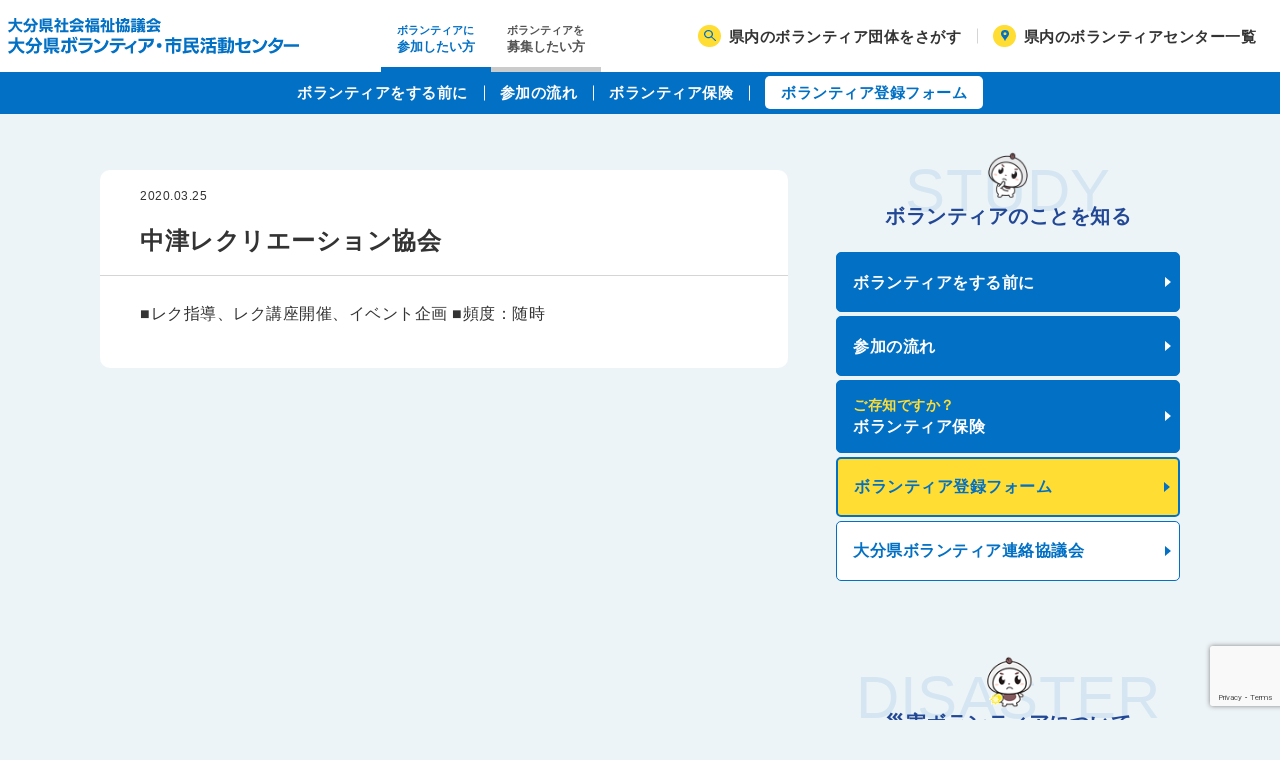

--- FILE ---
content_type: text/html; charset=UTF-8
request_url: https://www.oitavoc.jp/vt/%E4%B8%AD%E6%B4%A5%E3%83%AC%E3%82%AF%E3%83%AA%E3%82%A8%E3%83%BC%E3%82%B7%E3%83%A7%E3%83%B3%E5%8D%94%E4%BC%9A/
body_size: 34959
content:
<!doctype html>
<html lang="ja">
<head>
	<meta charset="UTF-8" />
	<meta name="viewport" content="width=device-width, initial-scale=1" />
  <script
  src="https://code.jquery.com/jquery-3.6.0.min.js"
  integrity="sha256-/xUj+3OJU5yExlq6GSYGSHk7tPXikynS7ogEvDej/m4="
  crossorigin="anonymous"></script>
  <title>中津レクリエーション協会 | 大分県ボランティア・市民活動センター</title>
<meta name="description" content ="大分県のボランティア・市民活動情報サイト　社会福祉法人　大分県社会福祉協議会　大分県ボランティア・市民活動センター">
<meta property="og:type" content="website" />
<meta property="og:title" content="中津レクリエーション協会 | 大分県ボランティア・市民活動センター" />
<meta property="og:description" content="大分県のボランティア・市民活動情報サイト　社会福祉法人　大分県社会福祉協議会　大分県ボランティア・市民活動センター" />
<meta property="og:site_name" content="大分県ボランティア・市民活動センター" />
<meta property="og:url" content="大分県ボランティア・市民活動センター" />
<meta property="og:image" content="https://www.oitavoc.jp/wordpress/wp-content/themes/oita-voc/assets/img/og_image.png" />
<meta name="twitter:card" content="summary_large_image">




	<meta name='robots' content='max-image-preview:large' />
<link rel='dns-prefetch' href='//unpkg.com' />
<link rel='dns-prefetch' href='//cdn.jsdelivr.net' />
<link rel='dns-prefetch' href='//www.googletagmanager.com' />
<link rel='dns-prefetch' href='//s.w.org' />
<link rel='stylesheet' id='wp-block-library-css'  href='https://www.oitavoc.jp/wordpress/wp-includes/css/dist/block-library/style.min.css?ver=0ba450e0c821897cec6318d3c32be31b' type='text/css' media='all' />
<link rel='stylesheet' id='tablepresstable-buildindexcss-css'  href='https://www.oitavoc.jp/wordpress/wp-content/plugins/tablepress/blocks/table/build/index.css?ver=0ba450e0c821897cec6318d3c32be31b' type='text/css' media='all' />
<style id='global-styles-inline-css' type='text/css'>
body{--wp--preset--color--black: #000000;--wp--preset--color--cyan-bluish-gray: #abb8c3;--wp--preset--color--white: #ffffff;--wp--preset--color--pale-pink: #f78da7;--wp--preset--color--vivid-red: #cf2e2e;--wp--preset--color--luminous-vivid-orange: #ff6900;--wp--preset--color--luminous-vivid-amber: #fcb900;--wp--preset--color--light-green-cyan: #7bdcb5;--wp--preset--color--vivid-green-cyan: #00d084;--wp--preset--color--pale-cyan-blue: #8ed1fc;--wp--preset--color--vivid-cyan-blue: #0693e3;--wp--preset--color--vivid-purple: #9b51e0;--wp--preset--gradient--vivid-cyan-blue-to-vivid-purple: linear-gradient(135deg,rgba(6,147,227,1) 0%,rgb(155,81,224) 100%);--wp--preset--gradient--light-green-cyan-to-vivid-green-cyan: linear-gradient(135deg,rgb(122,220,180) 0%,rgb(0,208,130) 100%);--wp--preset--gradient--luminous-vivid-amber-to-luminous-vivid-orange: linear-gradient(135deg,rgba(252,185,0,1) 0%,rgba(255,105,0,1) 100%);--wp--preset--gradient--luminous-vivid-orange-to-vivid-red: linear-gradient(135deg,rgba(255,105,0,1) 0%,rgb(207,46,46) 100%);--wp--preset--gradient--very-light-gray-to-cyan-bluish-gray: linear-gradient(135deg,rgb(238,238,238) 0%,rgb(169,184,195) 100%);--wp--preset--gradient--cool-to-warm-spectrum: linear-gradient(135deg,rgb(74,234,220) 0%,rgb(151,120,209) 20%,rgb(207,42,186) 40%,rgb(238,44,130) 60%,rgb(251,105,98) 80%,rgb(254,248,76) 100%);--wp--preset--gradient--blush-light-purple: linear-gradient(135deg,rgb(255,206,236) 0%,rgb(152,150,240) 100%);--wp--preset--gradient--blush-bordeaux: linear-gradient(135deg,rgb(254,205,165) 0%,rgb(254,45,45) 50%,rgb(107,0,62) 100%);--wp--preset--gradient--luminous-dusk: linear-gradient(135deg,rgb(255,203,112) 0%,rgb(199,81,192) 50%,rgb(65,88,208) 100%);--wp--preset--gradient--pale-ocean: linear-gradient(135deg,rgb(255,245,203) 0%,rgb(182,227,212) 50%,rgb(51,167,181) 100%);--wp--preset--gradient--electric-grass: linear-gradient(135deg,rgb(202,248,128) 0%,rgb(113,206,126) 100%);--wp--preset--gradient--midnight: linear-gradient(135deg,rgb(2,3,129) 0%,rgb(40,116,252) 100%);--wp--preset--duotone--dark-grayscale: url('#wp-duotone-dark-grayscale');--wp--preset--duotone--grayscale: url('#wp-duotone-grayscale');--wp--preset--duotone--purple-yellow: url('#wp-duotone-purple-yellow');--wp--preset--duotone--blue-red: url('#wp-duotone-blue-red');--wp--preset--duotone--midnight: url('#wp-duotone-midnight');--wp--preset--duotone--magenta-yellow: url('#wp-duotone-magenta-yellow');--wp--preset--duotone--purple-green: url('#wp-duotone-purple-green');--wp--preset--duotone--blue-orange: url('#wp-duotone-blue-orange');--wp--preset--font-size--small: 13px;--wp--preset--font-size--medium: 20px;--wp--preset--font-size--large: 36px;--wp--preset--font-size--x-large: 42px;}.has-black-color{color: var(--wp--preset--color--black) !important;}.has-cyan-bluish-gray-color{color: var(--wp--preset--color--cyan-bluish-gray) !important;}.has-white-color{color: var(--wp--preset--color--white) !important;}.has-pale-pink-color{color: var(--wp--preset--color--pale-pink) !important;}.has-vivid-red-color{color: var(--wp--preset--color--vivid-red) !important;}.has-luminous-vivid-orange-color{color: var(--wp--preset--color--luminous-vivid-orange) !important;}.has-luminous-vivid-amber-color{color: var(--wp--preset--color--luminous-vivid-amber) !important;}.has-light-green-cyan-color{color: var(--wp--preset--color--light-green-cyan) !important;}.has-vivid-green-cyan-color{color: var(--wp--preset--color--vivid-green-cyan) !important;}.has-pale-cyan-blue-color{color: var(--wp--preset--color--pale-cyan-blue) !important;}.has-vivid-cyan-blue-color{color: var(--wp--preset--color--vivid-cyan-blue) !important;}.has-vivid-purple-color{color: var(--wp--preset--color--vivid-purple) !important;}.has-black-background-color{background-color: var(--wp--preset--color--black) !important;}.has-cyan-bluish-gray-background-color{background-color: var(--wp--preset--color--cyan-bluish-gray) !important;}.has-white-background-color{background-color: var(--wp--preset--color--white) !important;}.has-pale-pink-background-color{background-color: var(--wp--preset--color--pale-pink) !important;}.has-vivid-red-background-color{background-color: var(--wp--preset--color--vivid-red) !important;}.has-luminous-vivid-orange-background-color{background-color: var(--wp--preset--color--luminous-vivid-orange) !important;}.has-luminous-vivid-amber-background-color{background-color: var(--wp--preset--color--luminous-vivid-amber) !important;}.has-light-green-cyan-background-color{background-color: var(--wp--preset--color--light-green-cyan) !important;}.has-vivid-green-cyan-background-color{background-color: var(--wp--preset--color--vivid-green-cyan) !important;}.has-pale-cyan-blue-background-color{background-color: var(--wp--preset--color--pale-cyan-blue) !important;}.has-vivid-cyan-blue-background-color{background-color: var(--wp--preset--color--vivid-cyan-blue) !important;}.has-vivid-purple-background-color{background-color: var(--wp--preset--color--vivid-purple) !important;}.has-black-border-color{border-color: var(--wp--preset--color--black) !important;}.has-cyan-bluish-gray-border-color{border-color: var(--wp--preset--color--cyan-bluish-gray) !important;}.has-white-border-color{border-color: var(--wp--preset--color--white) !important;}.has-pale-pink-border-color{border-color: var(--wp--preset--color--pale-pink) !important;}.has-vivid-red-border-color{border-color: var(--wp--preset--color--vivid-red) !important;}.has-luminous-vivid-orange-border-color{border-color: var(--wp--preset--color--luminous-vivid-orange) !important;}.has-luminous-vivid-amber-border-color{border-color: var(--wp--preset--color--luminous-vivid-amber) !important;}.has-light-green-cyan-border-color{border-color: var(--wp--preset--color--light-green-cyan) !important;}.has-vivid-green-cyan-border-color{border-color: var(--wp--preset--color--vivid-green-cyan) !important;}.has-pale-cyan-blue-border-color{border-color: var(--wp--preset--color--pale-cyan-blue) !important;}.has-vivid-cyan-blue-border-color{border-color: var(--wp--preset--color--vivid-cyan-blue) !important;}.has-vivid-purple-border-color{border-color: var(--wp--preset--color--vivid-purple) !important;}.has-vivid-cyan-blue-to-vivid-purple-gradient-background{background: var(--wp--preset--gradient--vivid-cyan-blue-to-vivid-purple) !important;}.has-light-green-cyan-to-vivid-green-cyan-gradient-background{background: var(--wp--preset--gradient--light-green-cyan-to-vivid-green-cyan) !important;}.has-luminous-vivid-amber-to-luminous-vivid-orange-gradient-background{background: var(--wp--preset--gradient--luminous-vivid-amber-to-luminous-vivid-orange) !important;}.has-luminous-vivid-orange-to-vivid-red-gradient-background{background: var(--wp--preset--gradient--luminous-vivid-orange-to-vivid-red) !important;}.has-very-light-gray-to-cyan-bluish-gray-gradient-background{background: var(--wp--preset--gradient--very-light-gray-to-cyan-bluish-gray) !important;}.has-cool-to-warm-spectrum-gradient-background{background: var(--wp--preset--gradient--cool-to-warm-spectrum) !important;}.has-blush-light-purple-gradient-background{background: var(--wp--preset--gradient--blush-light-purple) !important;}.has-blush-bordeaux-gradient-background{background: var(--wp--preset--gradient--blush-bordeaux) !important;}.has-luminous-dusk-gradient-background{background: var(--wp--preset--gradient--luminous-dusk) !important;}.has-pale-ocean-gradient-background{background: var(--wp--preset--gradient--pale-ocean) !important;}.has-electric-grass-gradient-background{background: var(--wp--preset--gradient--electric-grass) !important;}.has-midnight-gradient-background{background: var(--wp--preset--gradient--midnight) !important;}.has-small-font-size{font-size: var(--wp--preset--font-size--small) !important;}.has-medium-font-size{font-size: var(--wp--preset--font-size--medium) !important;}.has-large-font-size{font-size: var(--wp--preset--font-size--large) !important;}.has-x-large-font-size{font-size: var(--wp--preset--font-size--x-large) !important;}
</style>
<link rel='stylesheet' id='contact-form-7-css'  href='https://www.oitavoc.jp/wordpress/wp-content/plugins/contact-form-7/includes/css/styles.css?ver=5.7.7' type='text/css' media='all' />
<link rel='stylesheet' id='page-style-css'  href='https://www.oitavoc.jp/wordpress/wp-content/themes/oita-voc/assets/css/oitavoc-style.css?ver=1769046899' type='text/css' media='all' />
<link rel='stylesheet' id='shame-css-css'  href='https://www.oitavoc.jp/wordpress/wp-content/themes/oita-voc/assets/css/oitavoc-shame.css?ver=1769046899' type='text/css' media='all' />
<link rel='stylesheet' id='tablepress-default-css'  href='https://www.oitavoc.jp/wordpress/wp-content/tablepress-combined.min.css?ver=37' type='text/css' media='all' />

<!-- Site Kit によって追加された Google タグ（gtag.js）スニペット -->
<!-- Google アナリティクス スニペット (Site Kit が追加) -->
<script type='text/javascript' src='https://www.googletagmanager.com/gtag/js?id=G-0NFX4ZGJVV' id='google_gtagjs-js' async></script>
<script type='text/javascript' id='google_gtagjs-js-after'>
window.dataLayer = window.dataLayer || [];function gtag(){dataLayer.push(arguments);}
gtag("set","linker",{"domains":["www.oitavoc.jp"]});
gtag("js", new Date());
gtag("set", "developer_id.dZTNiMT", true);
gtag("config", "G-0NFX4ZGJVV");
</script>
<link rel="https://api.w.org/" href="https://www.oitavoc.jp/wp-json/" /><link rel='shortlink' href='https://www.oitavoc.jp/?p=4375' />
<link rel="alternate" type="application/json+oembed" href="https://www.oitavoc.jp/wp-json/oembed/1.0/embed?url=https%3A%2F%2Fwww.oitavoc.jp%2Fvt%2F%25e4%25b8%25ad%25e6%25b4%25a5%25e3%2583%25ac%25e3%2582%25af%25e3%2583%25aa%25e3%2582%25a8%25e3%2583%25bc%25e3%2582%25b7%25e3%2583%25a7%25e3%2583%25b3%25e5%258d%2594%25e4%25bc%259a%2F" />
<link rel="alternate" type="text/xml+oembed" href="https://www.oitavoc.jp/wp-json/oembed/1.0/embed?url=https%3A%2F%2Fwww.oitavoc.jp%2Fvt%2F%25e4%25b8%25ad%25e6%25b4%25a5%25e3%2583%25ac%25e3%2582%25af%25e3%2583%25aa%25e3%2582%25a8%25e3%2583%25bc%25e3%2582%25b7%25e3%2583%25a7%25e3%2583%25b3%25e5%258d%2594%25e4%25bc%259a%2F&#038;format=xml" />
<meta name="generator" content="Site Kit by Google 1.170.0" /></head>


<body class="l-body" id="top">
    <header class="l-header p-header">
      <div class="p-header__inner">
        <h1 class="p-header__logoArea"><a class="p-header__logoLink" href="https://www.oitavoc.jp" title="トップページへ戻る"><img class="p-header__logoImg" src="https://www.oitavoc.jp/wordpress/wp-content/themes/oita-voc/assets/img/common/logo.svg" alt="大分県ボランティア・市民活動センター" width="291" height="36"></a></h1>
        <div class="p-header__switcher">
          <div class="c-switcher">
            <button class="c-switcher__button js-switcher" data-status="active" data-index="1" data-segment="nav"> <span class="c-switcher__text3">ボランティアに</span><span class="c-switcher__text1">参加したい方</span><span class="c-switcher__text2">はこちら</span></button>
            <button class="c-switcher__button js-switcher" data-status="" data-index="2"  data-segment="nav"><span class="c-switcher__text3">ボランティアを</span><span class="c-switcher__text1">募集したい方</span><span class="c-switcher__text2">はこちら</span></button>
          </div>
        </div>
        <ul class="p-searchMenu">
          <li class="p-searchMenu__item"><a class="p-searchMenu__link" href="https://www.oitavoc.jp/find-volunteers/">県内のボランティア団体をさがす<i class="p-searchMenu__icon" data-icon="search" aria-hidden="true"></i></a></li>
          <li class="p-searchMenu__item"><a class="p-searchMenu__link" href="https://www.oitavoc.jp/volunteercenter/">県内のボランティアセンター一覧<i class="p-searchMenu__icon" data-icon="marker" aria-hidden="true"></i></a></li>
        </ul>
        <button class="c-hamburger" id="js-hamburger"><span class="c-hamburger__text">メニュー</span><span class="c-hamburger__box"><span class="c-hamburger__line"></span><span class="c-hamburger__line"></span><span class="c-hamburger__line"></span></span></button>
        <div class="p-gnav" id="gnav" aria-hidden="true">
          <nav class="p-gnav__inner" role="dialog" aria-modal="true" aria-labelledby="navigation"> 
            <ul class="p-gnav__list">
              <li class="p-gnav__item"><a class="p-gnav__link" href="https://www.oitavoc.jp">トップページ </a></li>
              <li class="p-gnav__item"><a class="p-gnav__link" href="https://www.oitavoc.jp/postlist/">新着情報</a></li>
              <li class="p-gnav__item"><button class="p-gnav__link p-gnav__link--parent js-accordion-button">ボランティアに参加する</button>
                  <ul class="p-gnav__children js-accordion-child"><li class="p-gnav__childItem"><a class="p-gnav__childLink" href="https://www.oitavoc.jp/before/">ボランティアをする前に
</a></li><li class="p-gnav__childItem"><a class="p-gnav__childLink" href="https://www.oitavoc.jp/flow/">参加の流れ
</a></li><li class="p-gnav__childItem"><a class="p-gnav__childLink" href="https://www.oitavoc.jp/insurance/"><em>ご存知ですか？</em>ボランティア保険
</a></li><li class="p-gnav__childItem"><a class="p-gnav__childLink" href="https://www.oitavoc.jp/volunteer-registration-form2/">ボランティア登録フォーム
</a></li><li class="p-gnav__childItem"><a class="p-gnav__childLink" href="https://www.oitavoc.jp/about-liaison-council/">大分県ボランティア連絡協議会
</a></li></ul>              </li>
              <li class="p-gnav__item"><button class="p-gnav__link p-gnav__link--parent js-accordion-button">ボランティアを募集する</button>
                  <ul class="p-gnav__children js-accordion-child"><li class="p-gnav__childItem"><a class="p-gnav__childLink" href="https://www.oitavoc.jp/volunteers-wanted/">ボランティア募集について
</a></li><li class="p-gnav__childItem"><a class="p-gnav__childLink" href="https://www.oitavoc.jp/wp-content/uploads/2020/03/01%E3%83%9C%E3%83%A9%E7%99%BB%E9%8C%B2%E5%88%B6%E5%BA%A6%E5%AE%9F%E6%96%BD%E8%A6%81%E7%B6%B1.pdf">ボランティア登録制度実施要項
</a></li><li class="p-gnav__childItem"><a class="p-gnav__childLink" href="https://www.oitavoc.jp/volunteers-form/">ボランティア募集フォーム
</a></li></ul>              </li>
              <li class="p-gnav__item"><button class="p-gnav__link p-gnav__link--parent js-accordion-button">災害ボランティア</button>
                  <ul class="p-gnav__children js-accordion-child"><li class="p-gnav__childItem"><a class="p-gnav__childLink" href="https://www.oitavoc.jp/preparaion/">準備と心構え
</a></li><li class="p-gnav__childItem"><a class="p-gnav__childLink" href="https://www.oitavoc.jp/%e7%a6%8f%e7%a5%89%e9%81%bf%e9%9b%a3%e6%89%80%e9%96%8b%e8%a8%ad%e3%83%bb%e9%81%8b%e5%96%b6%e3%83%9e%e3%83%8b%e3%83%a5%e3%82%a2%e3%83%ab%ef%bc%88%e6%94%b9%e8%a8%82%e7%89%88/">福祉避難所開設・運営マニュアル（改訂版)
</a></li><li class="p-gnav__childItem"><a class="p-gnav__childLink" href="https://www.oitavoc.jp/supporter/">大分県福祉避難所サポーター　登録・派遣制度
</a></li><li class="p-gnav__childItem"><a class="p-gnav__childLink" href="https://www.oitavoc.jp/persons-needing/">災害時要配慮者支援事業
</a></li></ul>              </li>
              <li class="p-gnav__item"><button class="p-gnav__link p-gnav__link--parent js-accordion-button">ボランティアセンターについて</button>
                  <ul class="p-gnav__children js-accordion-child"><li class="p-gnav__childItem"><a class="p-gnav__childLink" href="https://www.oitavoc.jp/about-volunteer-center/">ボランティアセンターについて
</a></li><li class="p-gnav__childItem"><a class="p-gnav__childLink" href="https://www.oitavoc.jp/volunteer-room-use-guidance/">ボランティアルーム利用案内
</a></li><li class="p-gnav__childItem"><a class="p-gnav__childLink" href="https://www.oitavoc.jp/access/">アクセス
</a></li><li class="p-gnav__childItem"><a class="p-gnav__childLink" href="https://www.oitavoc.jp/contact-us/">お問い合わせ
</a></li></ul>              </li>
              <li class="p-gnav__item"><a class="p-gnav__link" href="https://www.oitavoc.jp/contact-us/">お問い合わせ</a></li>
            </ul>
            <div class="p-gnav__buttonList">
              <div class="p-gnav__buttonListItem"><a class="p-gnav__button" href="https://www.oitavoc.jp/find-volunteers/" data-icon="search"> 県内のボランティア団体をさがす</a></div>
              <div class="p-gnav__buttonListItem"><a class="p-gnav__button" href="https://www.oitavoc.jp/volunteercenter/" data-icon="marker">県内のボランティアセンター一覧</a></div>
            </div>
            <div class="c-spacer" data-size="4"></div>
          </nav>
        </div>
      </div>
    </header>
    <div class="p-subnav p-switcherContent js-switcher-content" data-index="1" data-segment="nav" aria-hidden="false">
      <ul class="p-subnav__list"><li class="p-subnav__item"><a class="p-subnav__link" href="https://www.oitavoc.jp/before/">ボランティアをする前に
</a></li><li class="p-subnav__item"><a class="p-subnav__link" href="https://www.oitavoc.jp/flow/">参加の流れ
</a></li><li class="p-subnav__item"><a class="p-subnav__link" href="https://www.oitavoc.jp/insurance/">ボランティア保険
</a></li><li class="p-subnav__item"><a class="p-subnav__button" href="https://www.oitavoc.jp/volunteer-registration-form2/">ボランティア登録フォーム
</a></li></ul>    </div>
    <div class="p-subnav p-switcherContent js-switcher-content" data-index="2" data-segment="nav" aria-hidden="true">
      <ul class="p-subnav__list"><li class="p-subnav__item"><a class="p-subnav__link" href="https://www.oitavoc.jp/volunteers-wanted/">ボランティア募集について
</a></li><li class="p-subnav__item"><a class="p-subnav__link" href="https://www.oitavoc.jp/wp-content/uploads/2020/03/01%E3%83%9C%E3%83%A9%E7%99%BB%E9%8C%B2%E5%88%B6%E5%BA%A6%E5%AE%9F%E6%96%BD%E8%A6%81%E7%B6%B1.pdf">ボランティア登録制度実施要項
</a></li><li class="p-subnav__item"><a class="p-subnav__button" href="https://www.oitavoc.jp/volunteers-form/">ボランティア募集フォーム
</a></li></ul>    </div>
        <main class="l-container__wrapper">

		<div class="l-container">
	<div class="l-main">

	<div class="l-pageContent">
		<div class="p-sectionBox">
			<header class="p-singleHeader">
				<h1 class="p-singleHeader__title">中津レクリエーション協会</h1>
				<div class="p-singleHeader__meta">
					<div class="p-singleHeader__time" datetime="2020-03-25">2020.03.25</div>
														</div>
			</header>
			<div class="p-wysiwyg"><p>■レク指導、レク講座開催、イベント企画 ■頻度：随時</p>
</div>
		</div>

		<div class="l-pageBottom">
					</div>
	</div>
	<!-- /.l-pageContent -->

			</div>	
<aside class="l-side">
  <div class="p-switcherContent js-switcher-content" data-segment="nav" data-index="1" aria-hidden="false">
  <section class="l-gridSection">
    <h2 class="c-title"><span class="c-title__ja">ボランティアのことを知る</span><span class="c-title__en" aria-hidden="true">STUDY</span><img class="c-title__img" src="https://www.oitavoc.jp/wordpress/wp-content/themes/oita-voc/assets/img/common/daifuku-102.png" srcset="https://www.oitavoc.jp/wordpress/wp-content/themes/oita-voc/assets/img/common/daifuku-102.png 1x, https://www.oitavoc.jp/wordpress/wp-content/themes/oita-voc/assets/img/common/daifuku-102@2x.png 2x" alt=""></h2>
    <ul class="c-buttonList"><li class="c-buttonList__item"><a class="c-button" href="https://www.oitavoc.jp/before/" data-type="primary">ボランティアをする前に
</a></li><li class="c-buttonList__item"><a class="c-button" href="https://www.oitavoc.jp/flow/" data-type="primary">参加の流れ
</a></li><li class="c-buttonList__item"><a class="c-button" href="https://www.oitavoc.jp/insurance/" data-type="primary"><em>ご存知ですか？</em>ボランティア保険
</a></li><li class="c-buttonList__item"><a class="c-button" href="https://www.oitavoc.jp/volunteer-registration-form2/" data-type="accent">ボランティア登録フォーム
</a></li><li class="c-buttonList__item"><a class="c-button" href="https://www.oitavoc.jp/about-liaison-council/" data-type="regular">大分県ボランティア連絡協議会
</a></li></ul>    <button class="c-switcherSp u-gutter_top_3 js-switcher" data-segment="nav" data-index="2">ボランティアを募集したい方はこちら</button>
  </section>
  </div>
  <div class="p-switcherContent js-switcher-content" data-segment="nav" data-index="2" aria-hidden="true">
  <section class="l-gridSection">
    <h2 class="c-title"><span class="c-title__ja">ボランティアを募集する</span><span class="c-title__en" aria-hidden="true">RECRUIT</span><img class="c-title__img" src="https://www.oitavoc.jp/wordpress/wp-content/themes/oita-voc/assets/img/common/daifuku-102.png" srcset="https://www.oitavoc.jp/wordpress/wp-content/themes/oita-voc/assets/img/common/daifuku-102.png 1x, https://www.oitavoc.jp/wordpress/wp-content/themes/oita-voc/assets/img/common/daifuku-102@2x.png 2x" alt=""></h2>
    <ul class="c-buttonList"><li class="c-buttonList__item"><a class="c-button" href="https://www.oitavoc.jp/volunteers-wanted/" data-type="primary">ボランティア募集について
</a></li><li class="c-buttonList__item"><a class="c-button" href="https://www.oitavoc.jp/wp-content/uploads/2020/03/01%E3%83%9C%E3%83%A9%E7%99%BB%E9%8C%B2%E5%88%B6%E5%BA%A6%E5%AE%9F%E6%96%BD%E8%A6%81%E7%B6%B1.pdf" data-type="primary">ボランティア登録制度実施要項
</a></li><li class="c-buttonList__item"><a class="c-button" href="https://www.oitavoc.jp/volunteers-form/" data-type="accent">ボランティア募集フォーム
</a></li></ul>    <button class="c-switcherSp u-gutter_top_3 js-switcher" data-segment="nav" data-index="1">ボランティアに参加したい方はこちら</button>
  </section>
  </div>
  <section class="l-gridSection">
    <h2 class="c-title"><span class="c-title__ja">災害ボランティアについて</span><span class="c-title__en" aria-hidden="true">DISASTER</span><img class="c-title__img" src="https://www.oitavoc.jp/wordpress/wp-content/themes/oita-voc/assets/img/common/daifuku-034.png" srcset="https://www.oitavoc.jp/wordpress/wp-content/themes/oita-voc/assets/img/common/daifuku-086.png 1x, https://www.oitavoc.jp/wordpress/wp-content/themes/oita-voc/assets/img/common/daifuku-086@2x.png 2x" alt="" style="transform: scale(0.9)"></h2>
    <ul class="c-buttonList"><li class="c-buttonList__item"><a class="c-button" href="https://www.oitavoc.jp/preparaion/" data-type="regular">準備と心構え
</a></li><li class="c-buttonList__item"><a class="c-button" href="https://www.oitavoc.jp/%e7%a6%8f%e7%a5%89%e9%81%bf%e9%9b%a3%e6%89%80%e9%96%8b%e8%a8%ad%e3%83%bb%e9%81%8b%e5%96%b6%e3%83%9e%e3%83%8b%e3%83%a5%e3%82%a2%e3%83%ab%ef%bc%88%e6%94%b9%e8%a8%82%e7%89%88/" data-type="regular">福祉避難所開設・運営マニュアル（改訂版)
</a></li><li class="c-buttonList__item"><a class="c-button" href="https://www.oitavoc.jp/supporter/" data-type="regular">大分県福祉避難所サポーター　登録・派遣制度
</a></li><li class="c-buttonList__item"><a class="c-button" href="https://www.oitavoc.jp/persons-needing/" data-type="regular">災害時要配慮者支援事業
</a></li></ul>  </section>
  <section class="l-gridSection">
    <h2 class="c-title"><span class="c-title__ja">ボランティアセンターについて</span><span class="c-title__en" aria-hidden="true">ABOUT</span><img class="c-title__img" src="https://www.oitavoc.jp/wordpress/wp-content/themes/oita-voc/assets/img/common/daifuku-034.png" srcset="https://www.oitavoc.jp/wordpress/wp-content/themes/oita-voc/assets/img/common/daifuku-034.png 1x, https://www.oitavoc.jp/wordpress/wp-content/themes/oita-voc/assets/img/common/daifuku-034@2x.png 2x" alt=""></h2>
    <ul class="c-buttonList"><li class="c-buttonList__item"><a class="c-button" href="https://www.oitavoc.jp/about-volunteer-center/" data-type="regular">ボランティアセンターについて
</a></li><li class="c-buttonList__item"><a class="c-button" href="https://www.oitavoc.jp/volunteer-room-use-guidance/" data-type="regular">ボランティアルーム利用案内
</a></li><li class="c-buttonList__item"><a class="c-button" href="https://www.oitavoc.jp/access/" data-type="regular">アクセス
</a></li><li class="c-buttonList__item"><a class="c-button" href="https://www.oitavoc.jp/contact-us/" data-type="regular">お問い合わせ
</a></li></ul>  </section>
      <section class="l-gridSection">
      <h2 class="u-visually-hidden">関連サイト</h2>
      <ul class="p-bannerList">
                <li class="p-bannerList__item"><a class="c-banner" href="https://www.oitakensyakyo.jp/"  target="_blank" rel="noopener" ><img class="c-banner__img" src="https://www.oitavoc.jp/wordpress/wp-content/uploads/2021/06/kensyakyo_banner.jpg" alt="大分県社会福祉協議会HPへ"></a></li>
              </ul>
    </section>
    </aside>
</div>	
    </main>
    <footer class="l-footer"><a class="c-pagetopButton" href="#top">このページの上部へ</a>
      <div class="p-footer">
        <ul class="p-sns">
          <li class="p-sns__item"><a class="p-sns__link" href="https://twitter.com/oitakensyakyo"><img class="p-sns__icon" src="https://www.oitavoc.jp/wordpress/wp-content/themes/oita-voc/assets/img/common/icon-tw.svg" alt="大分県社会福祉協議会のTwitterへ"></a></li>
          <li class="p-sns__item"><a class="p-sns__link" href="https://www.facebook.com/oitakensyakyo/"><img class="p-sns__icon" src="https://www.oitavoc.jp/wordpress/wp-content/themes/oita-voc/assets/img/common/icon-fb.svg" alt="大分県社会福祉協議会のFacebookページへ"></a></li>
        </ul>
        <div class="p-footer__inner">
          <div class="p-footer__main">
            <div class="p-footer__block">
              <p class="p-footer__logo"><a class="p-footer__logoLink" href="https://www.oitavoc.jp" title="トップページへ"><img class="p-footer__logoImg" src="https://www.oitavoc.jp/wordpress/wp-content/themes/oita-voc/assets/img/common/logo.svg"  width="291" height="36"  alt="大分県ボランティア・市民活動センター"></a></p>
            </div>
            <div class="p-footer__block" data-flex-grow="true">
              <ul class="p-footerMenuSp">
                <li class="p-footerMenuSp__item"><a class="p-footerMenuSp__link" href=https://www.oitavoc.jp/sitemap/"">サイトマップ</a></li>
                <li class="p-footerMenuSp__item"><a class="p-footerMenuSp__link" href="https://www.oitavoc.jp/privacy/">プライバシーポリシー</a></li>
              </ul>
              <ul class="p-footerMenu">
                <li class="p-footerMenu__block">
                  <ul class="p-footerMenu__list">
                    <li class="p-footerMenu__item" data-layout="home"><a class="p-footerMenu__link" href="https://www.oitavoc.jp">ホーム </a></li>
                    <li class="p-footerMenu__item"><a class="p-footerMenu__link" href="https://www.oitavoc.jp/contact-us/">お問い合わせ </a></li>
                    <li class="p-footerMenu__item"><a class="p-footerMenu__link" href="https://www.oitavoc.jp/privacy/">プライバシーポリシー </a></li>
                    <li class="p-footerMenu__item"><a class="p-footerMenu__link" href="https://www.oitavoc.jp/sitemap/">サイトマップ </a></li>
                  </ul>
                </li>
                <li class="p-footerMenu__block">
                  <ul class="p-footerMenu__list">
                    <li class="p-footerMenu__item"><a class="p-footerMenu__link" href="https://www.oitavoc.jp/postlist/">新着情報 </a>
                      <ul class="p-footerMenu__children">
                        <li class="p-footerMenu__child"><a class="footerMenu__link" href="https://www.oitavoc.jp/category/volinfo/">ボランティア募集情報 </a></li>
                        <li class="p-footerMenu__child"><a class="footerMenu__link" href="https://www.oitavoc.jp/category/%e3%82%a4%e3%83%99%e3%83%b3%e3%83%88%e6%83%85%e5%a0%b1/">研修会・イベント情報</a></li>
                        <li class="p-footerMenu__child"><a class="footerMenu__link" href="https://www.oitavoc.jp/category/joseiinfo/">助成・公募情報</a></li>
                      </ul>
                    </li>
                  </ul>
                </li>
                <li class="p-footerMenu__block">
                  <ul class="p-footerMenu__list">
                    <li class="p-footerMenu__item"><a class="p-footerMenu__link" href="https://www.oitavoc.jp/insurance/">ボランティア保険について</a></li>
                    <li class="p-footerMenu__item"><a class="p-footerMenu__link" href="https://www.oitavoc.jp/volunteercenter/">市町村ボランティアセンター一覧</a></li>
                    <li class="p-footerMenu__item"><a class="p-footerMenu__link" href="https://www.oitavoc.jp/find-volunteers/">ボランティア団体検索</a></li>
                  </ul>
                </li>
                <li class="p-footerMenu__block">
                  <ul class="p-footerMenu__list">
                    <li class="p-footerMenu__item"><a class="p-footerMenu__link" href="https://www.oitavoc.jp/about-volunteer-center/">ボランティアセンター概要</a></li>
                    <li class="p-footerMenu__item"><a class="p-footerMenu__link" href="https://www.oitavoc.jp/volunteer-room-use-guidance/">ボランティアルーム利用案内</a></li>
                    <li class="p-footerMenu__item"><a class="p-footerMenu__link" href="https://www.oitavoc.jp/access/">アクセス</a></li>
                  </ul>
                </li>
              </ul>
            </div>
          </div>
        </div>
        <p class="p-footer__copyright"><small>©2021 大分県社会福祉協議会</small></p>
      </div>
    </footer><div id="fb-root"></div>
    <script async defer crossorigin="anonymous" src="https://connect.facebook.net/ja_JP/sdk.js#xfbml=1&version=v10.0" nonce="hfWu08aC"></script>
    <script type='text/javascript' src='https://www.oitavoc.jp/wordpress/wp-content/plugins/contact-form-7/includes/swv/js/index.js?ver=5.7.7' id='swv-js'></script>
<script type='text/javascript' id='contact-form-7-js-extra'>
/* <![CDATA[ */
var wpcf7 = {"api":{"root":"https:\/\/www.oitavoc.jp\/wp-json\/","namespace":"contact-form-7\/v1"}};
/* ]]> */
</script>
<script type='text/javascript' src='https://www.oitavoc.jp/wordpress/wp-content/plugins/contact-form-7/includes/js/index.js?ver=5.7.7' id='contact-form-7-js'></script>
<script type='text/javascript' src='https://www.oitavoc.jp/wordpress/wp-content/themes/oita-voc/assets/js/polyfill.js?ver=0ba450e0c821897cec6318d3c32be31b' id='script-polyfill-js'></script>
<script type='text/javascript' src='https://unpkg.com/micromodal@0.4.6/dist/micromodal.js' id='script-micromodal-js'></script>
<script type='text/javascript' src='https://cdn.jsdelivr.net/npm/css-vars-ponyfill@2?ver=0ba450e0c821897cec6318d3c32be31b' id='script-cssvars-ponyfill-js'></script>
<script type='text/javascript' src='https://www.oitavoc.jp/wordpress/wp-content/themes/oita-voc/assets/js/fitie/fitie.js' id='script-fitie-js'></script>
<script type='text/javascript' src='https://www.oitavoc.jp/wordpress/wp-content/themes/oita-voc/assets/js/functions.js?ver=1769046899' id='script-my-function-js'></script>
<script type='text/javascript' src='https://www.google.com/recaptcha/api.js?render=6Lf_1IkUAAAAAD5ysZOPaZzcKROkZoZaawVLrxie&#038;ver=3.0' id='google-recaptcha-js'></script>
<script type='text/javascript' src='https://www.oitavoc.jp/wordpress/wp-includes/js/dist/vendor/regenerator-runtime.min.js?ver=0.13.9' id='regenerator-runtime-js'></script>
<script type='text/javascript' src='https://www.oitavoc.jp/wordpress/wp-includes/js/dist/vendor/wp-polyfill.min.js?ver=3.15.0' id='wp-polyfill-js'></script>
<script type='text/javascript' id='wpcf7-recaptcha-js-extra'>
/* <![CDATA[ */
var wpcf7_recaptcha = {"sitekey":"6Lf_1IkUAAAAAD5ysZOPaZzcKROkZoZaawVLrxie","actions":{"homepage":"homepage","contactform":"contactform"}};
/* ]]> */
</script>
<script type='text/javascript' src='https://www.oitavoc.jp/wordpress/wp-content/plugins/contact-form-7/modules/recaptcha/index.js?ver=5.7.7' id='wpcf7-recaptcha-js'></script>
    <script>//cssVarsPolyfill
  cssVars({});
</script>
</body>
</html>

--- FILE ---
content_type: text/html; charset=utf-8
request_url: https://www.google.com/recaptcha/api2/anchor?ar=1&k=6Lf_1IkUAAAAAD5ysZOPaZzcKROkZoZaawVLrxie&co=aHR0cHM6Ly93d3cub2l0YXZvYy5qcDo0NDM.&hl=en&v=PoyoqOPhxBO7pBk68S4YbpHZ&size=invisible&anchor-ms=20000&execute-ms=30000&cb=rzsujc9nj6u4
body_size: 49512
content:
<!DOCTYPE HTML><html dir="ltr" lang="en"><head><meta http-equiv="Content-Type" content="text/html; charset=UTF-8">
<meta http-equiv="X-UA-Compatible" content="IE=edge">
<title>reCAPTCHA</title>
<style type="text/css">
/* cyrillic-ext */
@font-face {
  font-family: 'Roboto';
  font-style: normal;
  font-weight: 400;
  font-stretch: 100%;
  src: url(//fonts.gstatic.com/s/roboto/v48/KFO7CnqEu92Fr1ME7kSn66aGLdTylUAMa3GUBHMdazTgWw.woff2) format('woff2');
  unicode-range: U+0460-052F, U+1C80-1C8A, U+20B4, U+2DE0-2DFF, U+A640-A69F, U+FE2E-FE2F;
}
/* cyrillic */
@font-face {
  font-family: 'Roboto';
  font-style: normal;
  font-weight: 400;
  font-stretch: 100%;
  src: url(//fonts.gstatic.com/s/roboto/v48/KFO7CnqEu92Fr1ME7kSn66aGLdTylUAMa3iUBHMdazTgWw.woff2) format('woff2');
  unicode-range: U+0301, U+0400-045F, U+0490-0491, U+04B0-04B1, U+2116;
}
/* greek-ext */
@font-face {
  font-family: 'Roboto';
  font-style: normal;
  font-weight: 400;
  font-stretch: 100%;
  src: url(//fonts.gstatic.com/s/roboto/v48/KFO7CnqEu92Fr1ME7kSn66aGLdTylUAMa3CUBHMdazTgWw.woff2) format('woff2');
  unicode-range: U+1F00-1FFF;
}
/* greek */
@font-face {
  font-family: 'Roboto';
  font-style: normal;
  font-weight: 400;
  font-stretch: 100%;
  src: url(//fonts.gstatic.com/s/roboto/v48/KFO7CnqEu92Fr1ME7kSn66aGLdTylUAMa3-UBHMdazTgWw.woff2) format('woff2');
  unicode-range: U+0370-0377, U+037A-037F, U+0384-038A, U+038C, U+038E-03A1, U+03A3-03FF;
}
/* math */
@font-face {
  font-family: 'Roboto';
  font-style: normal;
  font-weight: 400;
  font-stretch: 100%;
  src: url(//fonts.gstatic.com/s/roboto/v48/KFO7CnqEu92Fr1ME7kSn66aGLdTylUAMawCUBHMdazTgWw.woff2) format('woff2');
  unicode-range: U+0302-0303, U+0305, U+0307-0308, U+0310, U+0312, U+0315, U+031A, U+0326-0327, U+032C, U+032F-0330, U+0332-0333, U+0338, U+033A, U+0346, U+034D, U+0391-03A1, U+03A3-03A9, U+03B1-03C9, U+03D1, U+03D5-03D6, U+03F0-03F1, U+03F4-03F5, U+2016-2017, U+2034-2038, U+203C, U+2040, U+2043, U+2047, U+2050, U+2057, U+205F, U+2070-2071, U+2074-208E, U+2090-209C, U+20D0-20DC, U+20E1, U+20E5-20EF, U+2100-2112, U+2114-2115, U+2117-2121, U+2123-214F, U+2190, U+2192, U+2194-21AE, U+21B0-21E5, U+21F1-21F2, U+21F4-2211, U+2213-2214, U+2216-22FF, U+2308-230B, U+2310, U+2319, U+231C-2321, U+2336-237A, U+237C, U+2395, U+239B-23B7, U+23D0, U+23DC-23E1, U+2474-2475, U+25AF, U+25B3, U+25B7, U+25BD, U+25C1, U+25CA, U+25CC, U+25FB, U+266D-266F, U+27C0-27FF, U+2900-2AFF, U+2B0E-2B11, U+2B30-2B4C, U+2BFE, U+3030, U+FF5B, U+FF5D, U+1D400-1D7FF, U+1EE00-1EEFF;
}
/* symbols */
@font-face {
  font-family: 'Roboto';
  font-style: normal;
  font-weight: 400;
  font-stretch: 100%;
  src: url(//fonts.gstatic.com/s/roboto/v48/KFO7CnqEu92Fr1ME7kSn66aGLdTylUAMaxKUBHMdazTgWw.woff2) format('woff2');
  unicode-range: U+0001-000C, U+000E-001F, U+007F-009F, U+20DD-20E0, U+20E2-20E4, U+2150-218F, U+2190, U+2192, U+2194-2199, U+21AF, U+21E6-21F0, U+21F3, U+2218-2219, U+2299, U+22C4-22C6, U+2300-243F, U+2440-244A, U+2460-24FF, U+25A0-27BF, U+2800-28FF, U+2921-2922, U+2981, U+29BF, U+29EB, U+2B00-2BFF, U+4DC0-4DFF, U+FFF9-FFFB, U+10140-1018E, U+10190-1019C, U+101A0, U+101D0-101FD, U+102E0-102FB, U+10E60-10E7E, U+1D2C0-1D2D3, U+1D2E0-1D37F, U+1F000-1F0FF, U+1F100-1F1AD, U+1F1E6-1F1FF, U+1F30D-1F30F, U+1F315, U+1F31C, U+1F31E, U+1F320-1F32C, U+1F336, U+1F378, U+1F37D, U+1F382, U+1F393-1F39F, U+1F3A7-1F3A8, U+1F3AC-1F3AF, U+1F3C2, U+1F3C4-1F3C6, U+1F3CA-1F3CE, U+1F3D4-1F3E0, U+1F3ED, U+1F3F1-1F3F3, U+1F3F5-1F3F7, U+1F408, U+1F415, U+1F41F, U+1F426, U+1F43F, U+1F441-1F442, U+1F444, U+1F446-1F449, U+1F44C-1F44E, U+1F453, U+1F46A, U+1F47D, U+1F4A3, U+1F4B0, U+1F4B3, U+1F4B9, U+1F4BB, U+1F4BF, U+1F4C8-1F4CB, U+1F4D6, U+1F4DA, U+1F4DF, U+1F4E3-1F4E6, U+1F4EA-1F4ED, U+1F4F7, U+1F4F9-1F4FB, U+1F4FD-1F4FE, U+1F503, U+1F507-1F50B, U+1F50D, U+1F512-1F513, U+1F53E-1F54A, U+1F54F-1F5FA, U+1F610, U+1F650-1F67F, U+1F687, U+1F68D, U+1F691, U+1F694, U+1F698, U+1F6AD, U+1F6B2, U+1F6B9-1F6BA, U+1F6BC, U+1F6C6-1F6CF, U+1F6D3-1F6D7, U+1F6E0-1F6EA, U+1F6F0-1F6F3, U+1F6F7-1F6FC, U+1F700-1F7FF, U+1F800-1F80B, U+1F810-1F847, U+1F850-1F859, U+1F860-1F887, U+1F890-1F8AD, U+1F8B0-1F8BB, U+1F8C0-1F8C1, U+1F900-1F90B, U+1F93B, U+1F946, U+1F984, U+1F996, U+1F9E9, U+1FA00-1FA6F, U+1FA70-1FA7C, U+1FA80-1FA89, U+1FA8F-1FAC6, U+1FACE-1FADC, U+1FADF-1FAE9, U+1FAF0-1FAF8, U+1FB00-1FBFF;
}
/* vietnamese */
@font-face {
  font-family: 'Roboto';
  font-style: normal;
  font-weight: 400;
  font-stretch: 100%;
  src: url(//fonts.gstatic.com/s/roboto/v48/KFO7CnqEu92Fr1ME7kSn66aGLdTylUAMa3OUBHMdazTgWw.woff2) format('woff2');
  unicode-range: U+0102-0103, U+0110-0111, U+0128-0129, U+0168-0169, U+01A0-01A1, U+01AF-01B0, U+0300-0301, U+0303-0304, U+0308-0309, U+0323, U+0329, U+1EA0-1EF9, U+20AB;
}
/* latin-ext */
@font-face {
  font-family: 'Roboto';
  font-style: normal;
  font-weight: 400;
  font-stretch: 100%;
  src: url(//fonts.gstatic.com/s/roboto/v48/KFO7CnqEu92Fr1ME7kSn66aGLdTylUAMa3KUBHMdazTgWw.woff2) format('woff2');
  unicode-range: U+0100-02BA, U+02BD-02C5, U+02C7-02CC, U+02CE-02D7, U+02DD-02FF, U+0304, U+0308, U+0329, U+1D00-1DBF, U+1E00-1E9F, U+1EF2-1EFF, U+2020, U+20A0-20AB, U+20AD-20C0, U+2113, U+2C60-2C7F, U+A720-A7FF;
}
/* latin */
@font-face {
  font-family: 'Roboto';
  font-style: normal;
  font-weight: 400;
  font-stretch: 100%;
  src: url(//fonts.gstatic.com/s/roboto/v48/KFO7CnqEu92Fr1ME7kSn66aGLdTylUAMa3yUBHMdazQ.woff2) format('woff2');
  unicode-range: U+0000-00FF, U+0131, U+0152-0153, U+02BB-02BC, U+02C6, U+02DA, U+02DC, U+0304, U+0308, U+0329, U+2000-206F, U+20AC, U+2122, U+2191, U+2193, U+2212, U+2215, U+FEFF, U+FFFD;
}
/* cyrillic-ext */
@font-face {
  font-family: 'Roboto';
  font-style: normal;
  font-weight: 500;
  font-stretch: 100%;
  src: url(//fonts.gstatic.com/s/roboto/v48/KFO7CnqEu92Fr1ME7kSn66aGLdTylUAMa3GUBHMdazTgWw.woff2) format('woff2');
  unicode-range: U+0460-052F, U+1C80-1C8A, U+20B4, U+2DE0-2DFF, U+A640-A69F, U+FE2E-FE2F;
}
/* cyrillic */
@font-face {
  font-family: 'Roboto';
  font-style: normal;
  font-weight: 500;
  font-stretch: 100%;
  src: url(//fonts.gstatic.com/s/roboto/v48/KFO7CnqEu92Fr1ME7kSn66aGLdTylUAMa3iUBHMdazTgWw.woff2) format('woff2');
  unicode-range: U+0301, U+0400-045F, U+0490-0491, U+04B0-04B1, U+2116;
}
/* greek-ext */
@font-face {
  font-family: 'Roboto';
  font-style: normal;
  font-weight: 500;
  font-stretch: 100%;
  src: url(//fonts.gstatic.com/s/roboto/v48/KFO7CnqEu92Fr1ME7kSn66aGLdTylUAMa3CUBHMdazTgWw.woff2) format('woff2');
  unicode-range: U+1F00-1FFF;
}
/* greek */
@font-face {
  font-family: 'Roboto';
  font-style: normal;
  font-weight: 500;
  font-stretch: 100%;
  src: url(//fonts.gstatic.com/s/roboto/v48/KFO7CnqEu92Fr1ME7kSn66aGLdTylUAMa3-UBHMdazTgWw.woff2) format('woff2');
  unicode-range: U+0370-0377, U+037A-037F, U+0384-038A, U+038C, U+038E-03A1, U+03A3-03FF;
}
/* math */
@font-face {
  font-family: 'Roboto';
  font-style: normal;
  font-weight: 500;
  font-stretch: 100%;
  src: url(//fonts.gstatic.com/s/roboto/v48/KFO7CnqEu92Fr1ME7kSn66aGLdTylUAMawCUBHMdazTgWw.woff2) format('woff2');
  unicode-range: U+0302-0303, U+0305, U+0307-0308, U+0310, U+0312, U+0315, U+031A, U+0326-0327, U+032C, U+032F-0330, U+0332-0333, U+0338, U+033A, U+0346, U+034D, U+0391-03A1, U+03A3-03A9, U+03B1-03C9, U+03D1, U+03D5-03D6, U+03F0-03F1, U+03F4-03F5, U+2016-2017, U+2034-2038, U+203C, U+2040, U+2043, U+2047, U+2050, U+2057, U+205F, U+2070-2071, U+2074-208E, U+2090-209C, U+20D0-20DC, U+20E1, U+20E5-20EF, U+2100-2112, U+2114-2115, U+2117-2121, U+2123-214F, U+2190, U+2192, U+2194-21AE, U+21B0-21E5, U+21F1-21F2, U+21F4-2211, U+2213-2214, U+2216-22FF, U+2308-230B, U+2310, U+2319, U+231C-2321, U+2336-237A, U+237C, U+2395, U+239B-23B7, U+23D0, U+23DC-23E1, U+2474-2475, U+25AF, U+25B3, U+25B7, U+25BD, U+25C1, U+25CA, U+25CC, U+25FB, U+266D-266F, U+27C0-27FF, U+2900-2AFF, U+2B0E-2B11, U+2B30-2B4C, U+2BFE, U+3030, U+FF5B, U+FF5D, U+1D400-1D7FF, U+1EE00-1EEFF;
}
/* symbols */
@font-face {
  font-family: 'Roboto';
  font-style: normal;
  font-weight: 500;
  font-stretch: 100%;
  src: url(//fonts.gstatic.com/s/roboto/v48/KFO7CnqEu92Fr1ME7kSn66aGLdTylUAMaxKUBHMdazTgWw.woff2) format('woff2');
  unicode-range: U+0001-000C, U+000E-001F, U+007F-009F, U+20DD-20E0, U+20E2-20E4, U+2150-218F, U+2190, U+2192, U+2194-2199, U+21AF, U+21E6-21F0, U+21F3, U+2218-2219, U+2299, U+22C4-22C6, U+2300-243F, U+2440-244A, U+2460-24FF, U+25A0-27BF, U+2800-28FF, U+2921-2922, U+2981, U+29BF, U+29EB, U+2B00-2BFF, U+4DC0-4DFF, U+FFF9-FFFB, U+10140-1018E, U+10190-1019C, U+101A0, U+101D0-101FD, U+102E0-102FB, U+10E60-10E7E, U+1D2C0-1D2D3, U+1D2E0-1D37F, U+1F000-1F0FF, U+1F100-1F1AD, U+1F1E6-1F1FF, U+1F30D-1F30F, U+1F315, U+1F31C, U+1F31E, U+1F320-1F32C, U+1F336, U+1F378, U+1F37D, U+1F382, U+1F393-1F39F, U+1F3A7-1F3A8, U+1F3AC-1F3AF, U+1F3C2, U+1F3C4-1F3C6, U+1F3CA-1F3CE, U+1F3D4-1F3E0, U+1F3ED, U+1F3F1-1F3F3, U+1F3F5-1F3F7, U+1F408, U+1F415, U+1F41F, U+1F426, U+1F43F, U+1F441-1F442, U+1F444, U+1F446-1F449, U+1F44C-1F44E, U+1F453, U+1F46A, U+1F47D, U+1F4A3, U+1F4B0, U+1F4B3, U+1F4B9, U+1F4BB, U+1F4BF, U+1F4C8-1F4CB, U+1F4D6, U+1F4DA, U+1F4DF, U+1F4E3-1F4E6, U+1F4EA-1F4ED, U+1F4F7, U+1F4F9-1F4FB, U+1F4FD-1F4FE, U+1F503, U+1F507-1F50B, U+1F50D, U+1F512-1F513, U+1F53E-1F54A, U+1F54F-1F5FA, U+1F610, U+1F650-1F67F, U+1F687, U+1F68D, U+1F691, U+1F694, U+1F698, U+1F6AD, U+1F6B2, U+1F6B9-1F6BA, U+1F6BC, U+1F6C6-1F6CF, U+1F6D3-1F6D7, U+1F6E0-1F6EA, U+1F6F0-1F6F3, U+1F6F7-1F6FC, U+1F700-1F7FF, U+1F800-1F80B, U+1F810-1F847, U+1F850-1F859, U+1F860-1F887, U+1F890-1F8AD, U+1F8B0-1F8BB, U+1F8C0-1F8C1, U+1F900-1F90B, U+1F93B, U+1F946, U+1F984, U+1F996, U+1F9E9, U+1FA00-1FA6F, U+1FA70-1FA7C, U+1FA80-1FA89, U+1FA8F-1FAC6, U+1FACE-1FADC, U+1FADF-1FAE9, U+1FAF0-1FAF8, U+1FB00-1FBFF;
}
/* vietnamese */
@font-face {
  font-family: 'Roboto';
  font-style: normal;
  font-weight: 500;
  font-stretch: 100%;
  src: url(//fonts.gstatic.com/s/roboto/v48/KFO7CnqEu92Fr1ME7kSn66aGLdTylUAMa3OUBHMdazTgWw.woff2) format('woff2');
  unicode-range: U+0102-0103, U+0110-0111, U+0128-0129, U+0168-0169, U+01A0-01A1, U+01AF-01B0, U+0300-0301, U+0303-0304, U+0308-0309, U+0323, U+0329, U+1EA0-1EF9, U+20AB;
}
/* latin-ext */
@font-face {
  font-family: 'Roboto';
  font-style: normal;
  font-weight: 500;
  font-stretch: 100%;
  src: url(//fonts.gstatic.com/s/roboto/v48/KFO7CnqEu92Fr1ME7kSn66aGLdTylUAMa3KUBHMdazTgWw.woff2) format('woff2');
  unicode-range: U+0100-02BA, U+02BD-02C5, U+02C7-02CC, U+02CE-02D7, U+02DD-02FF, U+0304, U+0308, U+0329, U+1D00-1DBF, U+1E00-1E9F, U+1EF2-1EFF, U+2020, U+20A0-20AB, U+20AD-20C0, U+2113, U+2C60-2C7F, U+A720-A7FF;
}
/* latin */
@font-face {
  font-family: 'Roboto';
  font-style: normal;
  font-weight: 500;
  font-stretch: 100%;
  src: url(//fonts.gstatic.com/s/roboto/v48/KFO7CnqEu92Fr1ME7kSn66aGLdTylUAMa3yUBHMdazQ.woff2) format('woff2');
  unicode-range: U+0000-00FF, U+0131, U+0152-0153, U+02BB-02BC, U+02C6, U+02DA, U+02DC, U+0304, U+0308, U+0329, U+2000-206F, U+20AC, U+2122, U+2191, U+2193, U+2212, U+2215, U+FEFF, U+FFFD;
}
/* cyrillic-ext */
@font-face {
  font-family: 'Roboto';
  font-style: normal;
  font-weight: 900;
  font-stretch: 100%;
  src: url(//fonts.gstatic.com/s/roboto/v48/KFO7CnqEu92Fr1ME7kSn66aGLdTylUAMa3GUBHMdazTgWw.woff2) format('woff2');
  unicode-range: U+0460-052F, U+1C80-1C8A, U+20B4, U+2DE0-2DFF, U+A640-A69F, U+FE2E-FE2F;
}
/* cyrillic */
@font-face {
  font-family: 'Roboto';
  font-style: normal;
  font-weight: 900;
  font-stretch: 100%;
  src: url(//fonts.gstatic.com/s/roboto/v48/KFO7CnqEu92Fr1ME7kSn66aGLdTylUAMa3iUBHMdazTgWw.woff2) format('woff2');
  unicode-range: U+0301, U+0400-045F, U+0490-0491, U+04B0-04B1, U+2116;
}
/* greek-ext */
@font-face {
  font-family: 'Roboto';
  font-style: normal;
  font-weight: 900;
  font-stretch: 100%;
  src: url(//fonts.gstatic.com/s/roboto/v48/KFO7CnqEu92Fr1ME7kSn66aGLdTylUAMa3CUBHMdazTgWw.woff2) format('woff2');
  unicode-range: U+1F00-1FFF;
}
/* greek */
@font-face {
  font-family: 'Roboto';
  font-style: normal;
  font-weight: 900;
  font-stretch: 100%;
  src: url(//fonts.gstatic.com/s/roboto/v48/KFO7CnqEu92Fr1ME7kSn66aGLdTylUAMa3-UBHMdazTgWw.woff2) format('woff2');
  unicode-range: U+0370-0377, U+037A-037F, U+0384-038A, U+038C, U+038E-03A1, U+03A3-03FF;
}
/* math */
@font-face {
  font-family: 'Roboto';
  font-style: normal;
  font-weight: 900;
  font-stretch: 100%;
  src: url(//fonts.gstatic.com/s/roboto/v48/KFO7CnqEu92Fr1ME7kSn66aGLdTylUAMawCUBHMdazTgWw.woff2) format('woff2');
  unicode-range: U+0302-0303, U+0305, U+0307-0308, U+0310, U+0312, U+0315, U+031A, U+0326-0327, U+032C, U+032F-0330, U+0332-0333, U+0338, U+033A, U+0346, U+034D, U+0391-03A1, U+03A3-03A9, U+03B1-03C9, U+03D1, U+03D5-03D6, U+03F0-03F1, U+03F4-03F5, U+2016-2017, U+2034-2038, U+203C, U+2040, U+2043, U+2047, U+2050, U+2057, U+205F, U+2070-2071, U+2074-208E, U+2090-209C, U+20D0-20DC, U+20E1, U+20E5-20EF, U+2100-2112, U+2114-2115, U+2117-2121, U+2123-214F, U+2190, U+2192, U+2194-21AE, U+21B0-21E5, U+21F1-21F2, U+21F4-2211, U+2213-2214, U+2216-22FF, U+2308-230B, U+2310, U+2319, U+231C-2321, U+2336-237A, U+237C, U+2395, U+239B-23B7, U+23D0, U+23DC-23E1, U+2474-2475, U+25AF, U+25B3, U+25B7, U+25BD, U+25C1, U+25CA, U+25CC, U+25FB, U+266D-266F, U+27C0-27FF, U+2900-2AFF, U+2B0E-2B11, U+2B30-2B4C, U+2BFE, U+3030, U+FF5B, U+FF5D, U+1D400-1D7FF, U+1EE00-1EEFF;
}
/* symbols */
@font-face {
  font-family: 'Roboto';
  font-style: normal;
  font-weight: 900;
  font-stretch: 100%;
  src: url(//fonts.gstatic.com/s/roboto/v48/KFO7CnqEu92Fr1ME7kSn66aGLdTylUAMaxKUBHMdazTgWw.woff2) format('woff2');
  unicode-range: U+0001-000C, U+000E-001F, U+007F-009F, U+20DD-20E0, U+20E2-20E4, U+2150-218F, U+2190, U+2192, U+2194-2199, U+21AF, U+21E6-21F0, U+21F3, U+2218-2219, U+2299, U+22C4-22C6, U+2300-243F, U+2440-244A, U+2460-24FF, U+25A0-27BF, U+2800-28FF, U+2921-2922, U+2981, U+29BF, U+29EB, U+2B00-2BFF, U+4DC0-4DFF, U+FFF9-FFFB, U+10140-1018E, U+10190-1019C, U+101A0, U+101D0-101FD, U+102E0-102FB, U+10E60-10E7E, U+1D2C0-1D2D3, U+1D2E0-1D37F, U+1F000-1F0FF, U+1F100-1F1AD, U+1F1E6-1F1FF, U+1F30D-1F30F, U+1F315, U+1F31C, U+1F31E, U+1F320-1F32C, U+1F336, U+1F378, U+1F37D, U+1F382, U+1F393-1F39F, U+1F3A7-1F3A8, U+1F3AC-1F3AF, U+1F3C2, U+1F3C4-1F3C6, U+1F3CA-1F3CE, U+1F3D4-1F3E0, U+1F3ED, U+1F3F1-1F3F3, U+1F3F5-1F3F7, U+1F408, U+1F415, U+1F41F, U+1F426, U+1F43F, U+1F441-1F442, U+1F444, U+1F446-1F449, U+1F44C-1F44E, U+1F453, U+1F46A, U+1F47D, U+1F4A3, U+1F4B0, U+1F4B3, U+1F4B9, U+1F4BB, U+1F4BF, U+1F4C8-1F4CB, U+1F4D6, U+1F4DA, U+1F4DF, U+1F4E3-1F4E6, U+1F4EA-1F4ED, U+1F4F7, U+1F4F9-1F4FB, U+1F4FD-1F4FE, U+1F503, U+1F507-1F50B, U+1F50D, U+1F512-1F513, U+1F53E-1F54A, U+1F54F-1F5FA, U+1F610, U+1F650-1F67F, U+1F687, U+1F68D, U+1F691, U+1F694, U+1F698, U+1F6AD, U+1F6B2, U+1F6B9-1F6BA, U+1F6BC, U+1F6C6-1F6CF, U+1F6D3-1F6D7, U+1F6E0-1F6EA, U+1F6F0-1F6F3, U+1F6F7-1F6FC, U+1F700-1F7FF, U+1F800-1F80B, U+1F810-1F847, U+1F850-1F859, U+1F860-1F887, U+1F890-1F8AD, U+1F8B0-1F8BB, U+1F8C0-1F8C1, U+1F900-1F90B, U+1F93B, U+1F946, U+1F984, U+1F996, U+1F9E9, U+1FA00-1FA6F, U+1FA70-1FA7C, U+1FA80-1FA89, U+1FA8F-1FAC6, U+1FACE-1FADC, U+1FADF-1FAE9, U+1FAF0-1FAF8, U+1FB00-1FBFF;
}
/* vietnamese */
@font-face {
  font-family: 'Roboto';
  font-style: normal;
  font-weight: 900;
  font-stretch: 100%;
  src: url(//fonts.gstatic.com/s/roboto/v48/KFO7CnqEu92Fr1ME7kSn66aGLdTylUAMa3OUBHMdazTgWw.woff2) format('woff2');
  unicode-range: U+0102-0103, U+0110-0111, U+0128-0129, U+0168-0169, U+01A0-01A1, U+01AF-01B0, U+0300-0301, U+0303-0304, U+0308-0309, U+0323, U+0329, U+1EA0-1EF9, U+20AB;
}
/* latin-ext */
@font-face {
  font-family: 'Roboto';
  font-style: normal;
  font-weight: 900;
  font-stretch: 100%;
  src: url(//fonts.gstatic.com/s/roboto/v48/KFO7CnqEu92Fr1ME7kSn66aGLdTylUAMa3KUBHMdazTgWw.woff2) format('woff2');
  unicode-range: U+0100-02BA, U+02BD-02C5, U+02C7-02CC, U+02CE-02D7, U+02DD-02FF, U+0304, U+0308, U+0329, U+1D00-1DBF, U+1E00-1E9F, U+1EF2-1EFF, U+2020, U+20A0-20AB, U+20AD-20C0, U+2113, U+2C60-2C7F, U+A720-A7FF;
}
/* latin */
@font-face {
  font-family: 'Roboto';
  font-style: normal;
  font-weight: 900;
  font-stretch: 100%;
  src: url(//fonts.gstatic.com/s/roboto/v48/KFO7CnqEu92Fr1ME7kSn66aGLdTylUAMa3yUBHMdazQ.woff2) format('woff2');
  unicode-range: U+0000-00FF, U+0131, U+0152-0153, U+02BB-02BC, U+02C6, U+02DA, U+02DC, U+0304, U+0308, U+0329, U+2000-206F, U+20AC, U+2122, U+2191, U+2193, U+2212, U+2215, U+FEFF, U+FFFD;
}

</style>
<link rel="stylesheet" type="text/css" href="https://www.gstatic.com/recaptcha/releases/PoyoqOPhxBO7pBk68S4YbpHZ/styles__ltr.css">
<script nonce="jVNRZ65OUq2wAHP_WTXm0w" type="text/javascript">window['__recaptcha_api'] = 'https://www.google.com/recaptcha/api2/';</script>
<script type="text/javascript" src="https://www.gstatic.com/recaptcha/releases/PoyoqOPhxBO7pBk68S4YbpHZ/recaptcha__en.js" nonce="jVNRZ65OUq2wAHP_WTXm0w">
      
    </script></head>
<body><div id="rc-anchor-alert" class="rc-anchor-alert"></div>
<input type="hidden" id="recaptcha-token" value="[base64]">
<script type="text/javascript" nonce="jVNRZ65OUq2wAHP_WTXm0w">
      recaptcha.anchor.Main.init("[\x22ainput\x22,[\x22bgdata\x22,\x22\x22,\[base64]/[base64]/[base64]/[base64]/[base64]/UltsKytdPUU6KEU8MjA0OD9SW2wrK109RT4+NnwxOTI6KChFJjY0NTEyKT09NTUyOTYmJk0rMTxjLmxlbmd0aCYmKGMuY2hhckNvZGVBdChNKzEpJjY0NTEyKT09NTYzMjA/[base64]/[base64]/[base64]/[base64]/[base64]/[base64]/[base64]\x22,\[base64]\x22,\x22al8gwp/CpMOmC8KufsKvW2sEw4bCjyUhNhY/wpDCiQzDqMKhw6TDhX7CssOmOTbCq8KYDMKzwo3CjEhtfMKJM8ORSMK/CsOrw4HCjk/CtsKpRmUAwoNHG8OAHmMDCsKVLcOlw6TDh8KSw5HCkMOaGcKAUzZfw7jCgsKqw5x8wpTDgHzCksOrwpfCqUnCmS/Dqkwkw4TCoVV6w73CrwzDlUxPwrfDtFXDqMOIW1XCucOnwqdUdcKpNFAPAsKQw5FZw43DicKMw5bCkR8+W8Okw5jDp8KHwrx1wok/RMK7VGHDv2LDqcKzwo/CisKewrJFwrTDrFvCoCnCsMKww4BrdW9Ye1HCsm7CiDvChcK5wozDt8O1HsOuTcOXwokHJ8K/wpBLw7prwoBOwolOO8Ozw73CjCHClMK/RXcXHcKLwpbDtBJ5woNgbMK3AsOncDLCgXRyFFPCujhLw5YUW8KaE8KDw5XDnW3ClR3DgMK7ecOLwoTCpW/CmELCsEPCnw5aKsKjwqHCnCU/wq9fw6zCu3NADVU0BA0/wpLDozbDicOjSh7CnMOAWBdEwrw9wqN/wrtgwr3Dj3gJw7LDvjXCn8OvFX/CsC43wqbClDgqE0TCrDEUcMOEW2LCgHENw67DqsKkwpAndVbCqE0LM8KqP8OvwoTDoSDCuFDDrMOmRMKcw7TCscO7w7VACx/DuMKpfsKhw6RjOsOdw5sYwp7Cm8KOC8Krw4UHw447f8OWSWTCs8O+wrB3w4zCqsKKw7fDh8O7IBvDnsKHAS/CpV7ClHLClMKtw4U8esOhZUxfJQFMJ0E5w53CoSEMw7zDqmrDpMOWwp8Sw6fCtW4fBBfDuE8AF1PDiBclw4oPChnCpcOdwrjCjyxYw4pfw6DDl8KnwpPCt3HCp8OIwroPwrHCtcO9aMKuOg0Aw7ExBcKzQcKVXi59YMKkwp/CiT3Dmlpnw4pRI8Klw73Dn8OSw6hTWMOnw7DCg0LCnn8UQ2QSw4tnAlLCrsK9w7FBGChIcWEdwptyw7YAAcKTJi9VwrYow7tiZCrDvMOxwpJFw4TDjmFeXsOrX0d/SsOqw4XDvsOuGMKNGcOzecKgw60bMUxOwoJpMXHCnTrCh8Khw641wo0qwqsbIU7CpsKfZxYzwrbDisKCwokOwpfDjsOHw5xHbQ4aw5gCw5LCjcK9asOBwqJhccK8w55bOcOIw45wLj3CkW/Cuy7Cv8K4S8O5w4DDkSx2w7ctw40+wqpCw61Mw6FMwqUHwpTCqwDCghrCmgDCjldiwotxYMKgwoJkGAJdERY4w5NtwqAfwrHCn3l6csK0SMKOQ8OXw5/Dm2RPGsOywrvCtsKaw5rCi8K9w5vDqWFQwq0FDgbCqsKVw7JJKMKaQWVMwoI5ZcOywrvClmsbwo/[base64]/Dk0/[base64]/[base64]/wp1Tw5lOw4wowrliwqnDgsKgUMKITcK3VV57w5HDscK3w4DDucOAwrJwwp7ChcK9TWYKDsKBesKYBXlewpfDkMOcd8OydDpLw47Ch0fDoHEHKsOzZT92w4PCmMOBw4HCnBkxwrdawpXCqT7DmnzCo8OKw53Dji1OEcOiwozDhVPCrhwXwrxxwqfDusK/Kjlpwp1awqTDmsKbw5RgAzPDi8O5KsO3dcKIDmY5bCwNOsOCw7UBEyzCssKzB8KvdsK1wrTCpsOrwqhubsOCVsKCJVERbcK7GMOHPcKyw4BKCMOjwrbCucO9JSjDmH3DkcKCDMK5w5Yfw6bDpcKiw6XCu8OrGG/[base64]/DsW9MwqRMFlwXbmIHwos2wpjCm1t4JcKbw698XMKcw6HCpMOkwpLDiy52wrYkwrwGw5l8ahHDvRM8CsKAwrLDnCPDtRVHDmHCnsOVP8Oow77Dq23CgHlow4I7wpzCuBzDnjjCsMOJPcOvwpIeAErCv8O9P8K/QMKwXcOCbsO8OcKtw4PCgH1Ow6F4UmwvwqF/wpI4NHMZKMKmBcOTw7/ChMKZPVLCnxZHUi/DoC7CnGzCp8KKZMKff1fDvStnV8K3wrzDq8K6wq0XelVHwpU0RAjCrEBSwrxvw5h/wqDCn1vDiMO9wpLDvWXDjU1KwrDDsMKyVcO+NlXCpsKDw6YLw6rCvioHDsKVG8KZw4wUw7A8w6QBGcK5Fz8Jw7PCvsOnw67CoxXDtMKnwpQhw4gQWE8kwpw5BGt8fsK/woPDtDvCpsO6IMORwp91woTDjxhYwpPDssKUwpBsdcOLB8KHwr13w5LDocK2H8K/BhZdw4ghwqPDhMOgFMOGw4LCnMKdworCgC1fE8Kww702SA9CwqfCnDPDtgXCrsKjUFzCkQzCqMKLLBp7eR8hf8K2w6JmwqNLDAvCoHtuw4/CuztOwrLDpG3DrcOIcTRlwpwYUEc+w55EN8KNVsK7w4NrKMO0HnnCt1hDGifDpcOyI8KjVFsxT1zDncOfcWjCn3rCqVnCrGI/[base64]/wpUxw5ktwq0vw696KMKKRsO9bsObwox9w7Elw6jCoD17woJow4TCmy/CnRs4VQh5wp90NcKDwojCtMO8wojDu8K5w6kZwr9sw5Z2wp4Sw6TCtXLClsK6KcKcZ1olV8K+wpN9b8O+KUB6RcOMKyfCugkGwotVTMKbBk/CkwrDtcKWMcOiw6vDtl/DuXDDjl4kGsOww5nCmnpVWX7Co8KuMsO5w6Iuw7Ajw57CncKNT18/C0FSHMKOVcOQGcK1QsOGWG5EKm83w5paA8OZaMOSMcKjwp3Dv8OlwqIhwrXCv0snw5o7wobCisKMf8OUT2Njwq7CgzY6WnREYSw/[base64]/Dq0TDmsOOwqQAORxaaCEXBC4Ob8Okw6wBWU3DjsOtw7vDkMOPw6HDnmLCv8Kyw4nDv8KDw4BIOSrDom0cw5jCj8KMDsO/wqfDnTDCmTsiw6QQwpRIa8O6wq/Ct8K6SxNBGSPChxxkwrXCuMKMw6BidVPClUpmw7JJWsOHwrjCm204w4tPXcOQwrQ+wpQ2cRxUwpY/BjUjLR/CpMOqw4A3w7vCjHxYA8KoRcK2wqFXIjjCgyQsw6QqPcOLwolWXm/[base64]/CnMOjw7dzw5ALwpI1wpnCjRcUbhtvAG8JbsKjAcKCd8KNwoXCvcKjacOYw7BgwpBjw68YZxzCqj41fSfCiDbCncKMw5TCmF4NfsOYw6PCicKwWsOrw6fCihFhwrrCp0EYw6RFAcK4M2jChldqWMOUDsKTHsKww7s9wqsJdcKmw4PCg8OWVHLDmsKKwpzCtsKmw6J/wo8vTF8zwoTDokAlcsK5V8K/DcOvwqMjRCHCm2oqG2t/[base64]/Dv8OaUMK4w7clwpHCnMKYwoBwwqp5fygVw5nDi8OXK8Oqw7hCwqrDuVHCiwnCmsOIw7TDhcO0P8Kdw7gawrbCr8K6wqBYwp7DgALDvhbDlEA9wobCpWDCnhZtasKtbMK/[base64]/DsjDDk1HCoMOiw6rChBwrVlXDmcOMwpF+wrg4JsOHK0bCnsOfwqTDsj89BmvDucO1w7V/MFjCqsO6wot2w5rDgMKNU1RnS8KWw7Ntwo7DpsKnP8OVwqfDocKPw4pGASJgw4HDjCDCqsOJw7HCkcKtGcKNwpjCjjApw67DqXRDwp/[base64]/w47Clz5iJSoNWMKCw6zCpi1xwpJCTxDDvB3Dm8O4wq3CgjbCiEPCq8Kqw5XDnsKdw7PDgzo4f8OYTsKQOxnDignDiGfDl8OgZBXCvQ1nwrlJwprCiMOhEHVwwqkww43CvkDDh0/Dth/Cu8OHRS/DsHYwEVt2w61lw53ChcOyWhdGw6wTRXkMbHEBPyLCvcK9wrnDiwvDilBKKyJIwqjDrWPDjAPCmsOmGFjDvMKKYBvCo8KRFz0dUgt2GytpOk/[base64]/[base64]/Cl8KMwonDpcKiBMOtw7YjdVIIbsKdUynChjzDpG/CjcOjJmNwwp4gw61Sw5bDkDJsw6rCpcKuwrogGcO4w6/DqRYwwqN4UkXCuGYaw5pXFRxSdCrDoSdkOUNAw5ZJw6VCwqHCjcOlw5LDu2bDnWhMw6/CrX9LVh7Cn8O3dBg+w45yRCrCnsOXwo3DvkfDtcKZwqZsw57Ct8K7EsKawr4aw4PDnMOiecKYB8Ksw67CtSDCrsOLXMKRw5Rcw4gwY8KOw78wwqYPw47DuxTDkkbCrh98SsKYSsKKBMK/w54gGGMnHcKWVnfCrwpsWcKpwp0wWi8swrLDtTHDlMKbWMOFwqbDp3fCmcOkwqzCkEojw7LCoE7DisOxw5dYbMKDacOjw6bCkz53FsKLw789N8O/w5wKwqFFJwxQwozCkcO8wpstU8Oww7rCtTJLZ8O2w6oKBcK0wrFfIMOgw4TClk3CpMKXRMO5C0zDvRsXw7TCu1rDsnlxw45+SxZndiFyw6BjSCRbw6zDqSZUM8O4QMKqBRwPAz/Dr8K+wpxvw4LDjHgtw7zCihZOS8KdbsKRNw3CmGrCosKxMcK5w6rDk8OQAMO7TMOuGTMaw4FKw6TCoTpHVsOUwo46w5/[base64]/[base64]/Dkj7Ck8KAcMKnEMKbYkNFFih+w6o1w6DCjcKoPcO2ScKqw7VkGwh0woV6ARDDjlN/TVjCtBHDlsK4wpXDh8OQw7dyLEDDvcKew4/DnjpVwpkXUcKYw5vDuUTCgHpIZMOswqMHYVxuXsKrN8KHUCPDkx7Cih5lw4HCjmRww6fDvCxJworDpjohSxgJEF7Cv8KDKj8uccOaegYTwoBJLygHSVJ/[base64]/CghDDniTDgMKiw6vDkHpJYcKZS8O4YFFyScOVwqskwpA3U3XDssO6fmF2CMKIw6PChj5jwqpYNGJgX0LCsj/[base64]/[base64]/[base64]/w60pE8OXX8OlKR85RgLDkMKsJQwTwpNSw6M1S8KSdUE3w4rDnjJ4wrjCoEZCwpnCksKhUgpkfWE2DyM1w5/DrMOKwpIbw67DvXnDqcKaFsKhLmvDvcKIVcKAwrjCuUfCtMOXQ8KpEGbCpj7DrMOxDivDng/DoMKTSMOodQgKfAQUFnPCkMKlw60CwpNlBlZtw5bCq8K0w7LCsMK2w5HDnD4GFsOPPAHDhThDw53CscO6VMOJw73Ct1PCksKLwrVQJ8KXwpHDt8OPPi5LdcKqw6HDpVEjY0NJw7/[base64]/YsKZIMKIB3AhGy4kw6xnaA7CnmxIB2dhEMOQRXjCusOBwpHDowsYF8OwEyfCpjjDlcK/Pk1MwpJxK1HCvXQVw5vDkw/DqcOVWnjCssOfw5RnPMOIBMO8R03CgCZTw57DhxnDvcKJw7PDl8K9F0dvwq1uw7w3b8K6JsO6wofCgEFNwrnDg21Kw5LDu1vCpFUBwrcaIcO/[base64]/CvRLDtMOGw5dyw7FfdSREw5IjTmtyLcKSw7Y5w4BCw555wqbCv8K3w7zDoEHDjiDDscKUZmtuTmDCssODwr7CuGzCpyxeWHnDksO4A8ODwrFqSMKQwqjDpsOlHsOoeMKGwpJ1w6dOw7gfwqbDoA/[base64]/[base64]/KWJJF8K1w6tIBMKtwrROw5fCh0DCnsOAX0vCpjDDiUTDl8KUw5FWYcKpwqPCrMOCPcO8worDk8OCwrQDwq3DocOyZz8ew5PCi3UIflLCt8OJFcKkMBsOHcKMD8K/FXsswppQBGPDgkjDhn3Co8OcRMOyA8K9w7pKTlJRw41RPcO+UzZ7SyzDkcK1w5wPSTlRwqsbw6PDhyHDk8Kjw4DDthBkCB0KfEo/wppGwohdw4knHsOCWsOQdMOrU0oAaSHCrXg3dMOzWw0gwpDDtzZpwrbDgU/Cum/CncK0woPCvMKPFMOvVMKWPCvDhErCl8Obw7HDi8KQMSrCo8OSasOmw5vDjDvCtcOnZsK0TRdvdlkjCcOZwoPCjH/Cn8OGJMO8w4rCrwrDrcOrw44Zw4YkwqQ1fsKldX/DrcKew67Ch8Okw5Afw719A0DCi3EDGcOsw4/Cm0rDusOqT8Oid8Kjw59Xw4nDvzvCj2ZAccO1csO7JRRCAMKDIsOhw4MSacOKHFPCkcKVw6/CpsK4U0vDmF82Y8KJBlnDsMOpwpQZw5hhfgAfSMOnPcK5wrvDuMOUw4fCtsOSw6nCoULDu8Kiw5JUJTzCsWPDosKgdsOKwr/ClUJMwrbCsxQaw67DrlHDrQsoRMOtwpAlw5xUw5jCicOmw5XCoS9zfyTDp8K6ZFtUTMKFw7MzJ2/ClMOiwpvCrBgXw5oyZl8kwp8Fw5/CmMOfw6wIwqzCpcO6wrRgwo8nwrNaI13Djw9tJAZuw4w7BUBzDMKQwpzDuxUobF4RwpfDq8KnAToqIHgGwonDkcKfw4rCmMOhwqkuw5rDpMOGwrN0dsKawpvDisKBwrXDinIhw4jChsKiMsO4I8K2w7HDl8O7JMOKXDINRjfDozhzw68owqTDj1LCth/Ct8KJw6nCvSvCssOwBi/DpUhFwq0ha8O1JUHDhGHCqmwXHsOoEWXCixFtwpPCiAcaw5nCpg7DvwlIwql3SzcZwrchwqBGZi/Di35pWMOew5ANwqrDosKvDMO3VcKBw57DksKcXHVNw63DjsKvw61nw6HChUbCrMOHw79/[base64]/[base64]/UcKHw4jDtsKnw7IYWcONcBDDgAzCtsKAwoHDqVPCoH/DicKMw5nDpSjDpDjDgC7DhMK+wqvCi8OrN8KLw4kBPMOrY8K7KcOZJcKQw4g7w6Ufw7/DhcK1woY9JMKgw73CozREb8KHw5dEwpR4wplAw5pWYsK1WMO7K8O7DAIEbUZMWnDCrVjDv8KWFsKdwqJTbQ0aIcOawq/DjzrDgAdyBcK9wqzChsOcw5zDtcKoKcOhw6DDjAnCu8OqworDn3EDAsOnwo5gwrYswqRnwpc4wphMwolZK15TGsKhYcK+wr9OIMKBwpnDtsKHwq/Di8OkG8K0KkfDvsODRnRHJ8OhIRjDk8KeSsOtMjw6FsKRD1chwprDg2QEdsKPwqM0w57Cs8OSwr/CucKMwpjDvUTCvQHCt8OmDgAiaH8PwqrCkWjDtU/[base64]/[base64]/csOhw77DjHTCqzzDkcKOwrsCaWklw5Irwq8bWMOlJ8Ozw6fCjwTCnDjDgMKjb3llMcKCw7fCv8OawrnDjcKXCAobSDDDgwbDrMKdfywVfcO/JMKhw6LDucKNEsKCw4RUPMK0woAYDcOFwqXCkTR/w5DDtsOAHMOUw5cJwqRUw73CmsOJRsKzwo0aw5PDqMOQDlLDjAhpw5rCkMKAYRrCmx7CiMKaRcOyDA/DgMKuQ8ODDkg+woY7NcKBSHp/[base64]/DrErDtypXV0vCoMO9DcKrwqUnw4FkYMKIwoLCiF3DkB14wpMfcsOUdMKKw67Ct1FswodzWDDDv8KlwqnDuWXDusO5woYJw4MTGXvDl2xlWQXCnn/[base64]/Cg8KDPsKdw4nDjEXCnsKAwrk/wp/Dmhp4RFYIcsODwohBwozCtcKmT8Ovwo/DpcKfwp3CtsOtBQgmGMK4DMKhVSxZCwXCihRVwrsxckzCmcKIBMOkEcKvwo8Bw7TCnm9HwpvCo8KSf8O5AFHDqcK7wplfaAfCuMK0Rkpbw7sSJ8Kaw4Bgw4jCq1zDlBLCjEHCncOjOMK4w6bDpXnDn8OSwpfDq3MmP8K2OMO+w4/Dg3TCqsKuTcK3wobDk8KzBwZHw5bCjCTDgVDCqTdTc8OoKGx7IsOpw5HCh8KBOk3CojnCjBnCrMKZw794wrkGesOBw6zCq8KMw4IHwoA0JsOLJh86wqosdl3DnMOyVMKhw7vCnmVMPjjDkU/[base64]/[base64]/DvzzCjMOEACXClUfDrcKew7YFNMKMH0tnw5bCt3jDrz7DiMKCesOhwovDlTFBQFPDnAPDjXrDig4BfizCscKxwp42w6TDscKdRT3Chzx2FGLDp8KCwrzDlxHDusKfP1TDvsOEBiN8w5N/wonDncONQh/CicOTM0wGG8KFYgXDlgvDgMOSPVvCsQsUB8KqwrPCpcKVKcOpw43ClzxRwp9Wwqh1MQbChsOrC8KAwrQXEE95O25ieMKIAShbDAzDsSIIDxJ7wqjCoC/Cj8OBw6PDkMOQw4wtOjfChMKywoQUSB/Dm8OTejFfwogKWDhLKMOVw57Ds8KTw6VswqpxeSfDhVVSNMOfw6UFYMOxw4oawoMsd8KMwqQFKy0Cw71YNcKrw6BkwrHChsObOUDCjsOTXQt9wr0MwrpqcRbCmMOWG1zDsSQ2GDEOfxA0wqBoSBTDixLDqcKDJgRLMsKREsKMwpt5ei/DsHnDt15uw45ybFbDlcKIwpzDjg7CiMOcRcO+wrATBBkILBvDkmBUwqnDu8KJWD3Dg8O4byR/[base64]/DtcO1G8OAwrrDjsKqRDszUiRKOFMowqweSAI1IXEyU8KDM8OFGU3Dh8OeUCE+w7zDljLCvsK1RMOJJMOPwpjCnX8BTChIw7ZKPcKAw5NcLsOcw4HCjEnCsDI5w4DDlWFvw5xXLVlgwpTCnMOQE0nDt8KfF8OFMMK6WcOcwr7Cln7DqcOgDsK/[base64]/wp3CpcO3XXROw7/CmW7ChivCuH5PYz8HaikywqfDm8ONwo4Xwq7Cg8KKaFXDgcKWWhnCl1HDnyzDkwFcw78Sw5HCsVBDw7/CtRJmGknCrg4pX1fDnE4vw4bClcOUC8O1wqLDrcKmFMKQGMKJw4xXw6ZKwo3CjhzCggVMwojCvy9jwpPCqg7DqcOeIsK5TmR3PcOGPTs+wq3Cl8O4w4ZTZcKCWGrCkh/[base64]/ChUwOL8Otw6kCe37DlsO9RMKyNMKhTMKtMMObw5/DhkjChU/DvFdAMsKGQsOnHcOUw4VuJTN5w5p+f3huRcOiaBJNIMKWUmovw5TCpz0qOhlME8Omw4AAFSDCqMOJVcOqwpzDgk4qYcOUwosxe8OTZQN+wqQRMW/Du8KLYcK/wovCkU/Dhix+wrprTsOqwoHCu3ACW8Kcwrk1OcOwwpxww5HCvMK4Bg/[base64]/DmcOnKcOjwr/[base64]/[base64]/w7E/wqLDjMOGwq/CgcO9w60qwq7DjsKww47DtsK1wpPDhC/CiDpgJikxwonDm8OYwqM2UAciUAPCnyVBI8Osw7sWw73CgcK1wrLDr8Khw6YVw79cCMOVwqFFw5JJIMO5wpnCqXjCmcO/[base64]/NzdMDS4vw4klJMOgFkzCsMKswqkowpzCg1Iyw5LCscK1wqbDlxbCisOtwrDDn8OZwoYUwqttNsKYwonDmcK4PcO5bMO1wq7Do8O8EXvCnR/[base64]/RXAkf8Ktw6nCqTtxMlLDpsOzIRh3e8K/WTNqwq5ccEnDlcKGIcKmXSzDo3fCg0MTNcONwpYITSkwO0TDnMO0Hn/[base64]/w5cEaG0DKHPDkcK3F1E/[base64]/IsOBTRBeZwk1QERdTcOGY8K0wp3CkMKqwpYGw5jCmMOTw59dTcOma8OFXsObw4k4w6fCosO4wpvCtcK7wqwjB2bCjG3CtsOQenjCv8Kfw7XDgyPDhkzCgMKKwokkLMKuCMKiwoTCrynDhy5LwrnCh8K5b8O7w7XDhMO/w4clR8Orw5nDrcO8H8KpwphgccKPcF3DtMKlw5LDhj4dw6HCs8KKS17Dr1fDlsK1w6Ngw6oIMcK/w5BXXsO/IUjCjcKpF0jCuEbCnV5sbsKbNVHDtwvDtAXCi1jDhFrDiUQldcKhdMOFwqvDtsKjwqzDuCXDuRLCgErDh8Omw6VcEU7DjizCqk3CscKPGMOzw7NAwqQtQMK3a3N/[base64]/VFrCmsOHw6vDrsKswrU3Qww7w4p2wrnDp8OXw4wFwq0Ywo3CgBsjw65qw4pFw5Qww4Zlw53Cn8KWNjLCsWNdwpJyayAMwobDhsOhG8KzC0HDq8KUX8KywovCh8OKL8KMwpfCssO2wq1Ow6U5FMO/[base64]/woHCnMOHw5E5wr3CnsKDwoU0TDYSCChRwrROw47Dg8OFX8KuBivCvcKYwpjDuMOjCcOkecOqAMKidsKASgXDlirCjiHDqXPCusO3Nj7DiHXCkcKNw68zwo7DtTF1w7/CscKdOsK2TlAUD0sQwpttRcOTw7rDrlltcsK6w4Ulwq0SC1PDlm0FdT8gPDLDt2IWT2PDvgjDoAcfw6/[base64]/[base64]/DgMK/CTM+wqbClMO3w5zCtFjCrR4PfQBAIcKvD8OcL8O5XMOjwrE3wpnCu8OYBsKpfD/[base64]/Crmg5wr7CkB/[base64]/CrcOzw4jCni0PbMKcwqLDnWdqD2zCgyoBw759LsKuAkNNRibDs2Zvw6ZvwrLDkDHDtVwCwop7IkfCkWPCqMOwwphEd13DnMKfw6/ChsO9w4gdd8OTfRfDvMKOGSZNw6EQFztLX8OMLsKLAmvDtjs4VEPCp3NGw61nI0LDssKlNsOkwp/DnnDCrMOMw7bCoMKrMzRowpvCnMO3w7l6wqBrLsK1OsORacOSw4R8woDDnz3ClMKxFE/ClkbCgsKDZx7DtMOBbsOcw7HCqcODwp8vwpFaT1bDk8O6IT8+wpnCi07CnlbDjHMXPDNNwp/CvFN4A0TDjlXDsMO5WAtQw5B9Oy4yXsKvfcOEYATCoUTCkcO9w5EiwogEeF13w783w6PCpRvCuUo0JsOgJ1IuwplMQMKHFcOpw6/DqzZCwqxsw7rChErCmlXDqMOgF2jDmiTCiV0Xw6IldQzDjMKNwrEaCsOXw5PDn3LCkHbCuAV9f8KIdMKyScO4LRgBPX1QwrciwrnDkCwARsKPwrXCtMKGwqI8bMOXD8KDw6Yyw4EcD8OawrvDoTDCuh/Cu8OmNw/DqMKxTsK2w7fCpjESXWPCqR7ClsO3wpJZBsOGbsKvw64+wp9XL3XDtMO4J8KlcSNUw6LDiGhow4JjXELCiw5ww4h8wqhlw7gkUDDCkmzCusKqw5nCu8Oew6vCj2XCnsK+wp5CwoxUw6sQJsKPb8OvOMKxVyPCi8O/w4vDjhzClMK6woo0wpPChXDDgcOOwqXDs8OQw5rCo8OlUsKINcOeeRpwwp0Iw79rNVbCl3jCnmbDpcOFw7EFeMOWeT0Mwp88XMOQJCNZw47CqcOYwrrCh8OJwoNQW8OvwoXCkjbDqMOsT8OIazTCvMKKKzvCscKyw7hUwo/CscOWwp8MMjHCkcKDEh43w5nDjTpsw4XDjzACbW0Cw6dMwpRgecO0I1XCrEvDjcOTw4/[base64]/DiHF1wobCskNOwrBUa0DDpgvCnsKOwofCrGDChW3DvQ18KMOiwpvCjsK7w5XDnSEsw7jDuMKPLwHDj8Klw43CjsOwCxITwo/Chy4JP1E4w63DgMOUw5fCuGtgF1zDjTPDmsKbA8KjH1t8w6jDiMKGCcKWwo5gw5hiw5XCoXXCtnwZYV3DhcKuecOvw5U8w7/CtnjCmUJKwpHChFHDp8ONBHptRQR4NXbDq2JUwojDpVPDr8OYw67DojfDisOYZcOSwpvDncOsPMOLcGHCqAg0JsO+WnTDqcOpbsKFK8Kyw5zCisKmw489wp7CiRbDhXZ0Jn1aSBnCkhzDvsKJQsOsw5jCoMKGwpfCssOOwoV/[base64]/Dl8KUfznCknM2w6kcw44BDh43HETCtMKkcmbCv8KVRMK1L8OVwrJKX8KsenQ/w5HDil7DkQAAw5BVZSdGw6lDwq7DpxXDsR44LRRlwqbDvMKNw7V8w4QWb8O5wqQlw4LDjsONw4vDlj7DpMOqw5DCv3RdPBzCmcO8w7keL8Obw6Uaw57CrCRBw5tUTEhpG8OEwrYKwqvCucKfw41NcsKBL8O0dsK2D21/w5dNw6/DjcOdw6nChVHCo05ATGYew6jCuDM1wrx0I8KewqxbbMONBzIHVV51D8KNw6DChHwuNsK/w5FOH8O1XMOCwqzDgmU0w47CsMKCwpVtw5IaU8OOwpPCnFXCnMKWwo/DnMOTXMKfYBjDhg/CsDLDi8KHwpTCnMO/w5oUwr4+w6vDhm/CusOtw7fCvF7DpMK7JkE9wpESw4VoCsKOwrgIXsK5w6rDj3TDgXjDiBUew4Nxw43DhjjDiMKDU8OywqrDkcKmw40ROjjDvQhQwqdXwpVSwq4uw741CcKuGT3CncO9w5/Cv8KCFjt6w71dGwZAw6TCvV/CumJoWcORWgfDomrDoMKUw5TDlQcJw5LCj8KGw6luS8K9wqHChDDDuFLDpDAUwrLDv0fDgHdOLcOiFMKTwrfDtSTDnBbDo8KEwocHwqdNIsOaw48Fw5MNf8KMw7YGCcKlTxpoRsOgLMOlVF1gw5UOwpjCvMOtwqZtwrfCqijDjhNMak3Crj/DhMKbw4Z9woPDiT/[base64]/DrQ5rw4/CsMO6FARxw4hMwrQIw755wrFzG8Ouw5JvBWAhE0PCv1I4Jlcgw4/[base64]/[base64]/CmGMfwpjCjVp5e8KewrNawrnCqgfCuQcHVBtkw77CnMOlwoRjwrkYworCn8KmQHXDqsKGwodmwoo1HMKCXjbDpsORwoHChsOtwr/Dr0YEw5bDgjsaw6McBT3DvMOkJwQfXgozZsOdUsOjNlJSAcKhw5LDnWBewrUGLhTDl2oBwr3CpHzCisObHjIkwqrDhVtuw6bCrDtPPiTDqBXDnwHCrsOWw7vDhMKKflbDsi3DssOXHRFFw7jCglF4w6g3WMK4I8OeXy19wqUcXcOGB24mwp8cwq/Du8K7IsOCdT7CryrDhwzDnkTDl8KRw63Di8O6w6JpI8O/fTB/[base64]/[base64]/bzdhwrzChhrDpn0bwr89wqbDtcKVEMKkwqwuw7NoccOPw5FIwqMQw6rDu1LDlcKkw4NdUghPw593MyjDoUfCk3R3LVpnw4IJM0pCwqsTfcO0bMKvwrDDsS3DncKEwp7CmcK6wo92fAPCrUVlwocCOMKcwq/Co2tnJ0zDmsK+OcOgdTozw5/DqmLCsEhbwoNZw7/[base64]/[base64]/CgkcZE8OuTSfDsMKgf8KOQsOjw5kzwo9QwoDDjMKPwpjCgcOMwqc9wrPCj8ORwpPDpmzDnHtZGzpgQhh+w7JjCcOlwo18wofCjVwyAzLCp2YIwqojwrU6w5nDvRHDmncQw5rDrFUwwqDCgAHDnTUawppIw5tfwrMbQi/[base64]/[base64]/w75mKw/CrnlbH8Ozw7TCjcOyYMK5ch/[base64]/DmwjCnMOqB8Knw5bCnsORw6w0w4XDjXrCjGQIZmY3w7/[base64]/[base64]/Cs8K7ZzXDuMKiwrrDvXopA8OcaH0dPcOOBznCgsOdTsKBf8OvOlTCgSzCgsKVSWsTVSFmwqo/Ti1Iw7fCnQXCqj/[base64]/[base64]/w6YzWgHDs8O4TsO5Z0bDmDgbWRtSaMOWfMKcwo8FC8OIw43CnhM8wpzCjMObw7LDssKIwrvCucKlTsKAQ8OXw6BpecKFwpxcAcOSw5bCvcKmScKDwo0SAcOrwpMlwrzCtMKOF8OmDUTDqCUdPcKawp48w7luw5Bfw6NWwq7Cgi5AecKqAcOwwoE/w4zDhcOODMKJNHrDr8KMw6LCtcKqwqJhOcKFw7bDuysBG8KmwpEnUzdJcMOcwohxFBJgwq4mwoYzwr7DosKywpdIw4p7w7bCuCtWXMKVw73CisKtw77DjwjCucKNLFA7w7csMcKgw4EKKVnCv2PCvVolwpXDv2LDm3XCj8KaWsOlw6IDworCvArCuFnDlsO/eQjCvMKzeMKAw4LCmUBTCijCk8OEYkHCqHFsw7vDjsKAXXjDvMOAwoMBwrMIMsKmMcKqeWzCgGnCsTwtw7EFfXvCgMK/w43Cg8OLw5vCgcKdw6MowrRAwqLDpMK1wrnCo8Ocwpokw7nCvRXCnUp9w4vDuMKPwq7DicO7w57Dv8OuAUPCjMOqcnMHOcO3NMKjAVTCicKKw7Faw5bCu8OQwojDixdCF8K7HcKgwrrCpsKjNDLCnxxDw4/DusK8wqvDssKPwogjw60dwrrDgcOsw4/DgcKZNMKaZzjDncK7VcKCdG/DgMKkVHTDjsODS0jCrsKtRsOIVcOJwo4uw4ITw7lFwpHDoCvCvMOnUMO2w53CpQ/DpCo+E0/CmUIIUV3DqTzCjGrCrTXCmMKzw5Fpw77CpsKBwoEgw4ACW3gXwpM3UMOZecOoNcKtwpQGw401w4PCmVXDhMKESMKsw5bClcOdwqVCdW3CrRXCp8Opw6jDhRFCYwVzw5J4MMK0wqc7WsOOw7oXw7pUDMOEHykfwozDlsK3d8OYw4N0YBDCoyjClhLCnlIBHz/Du3HCgMOoUV5Cw6FAwozCo2tpR30jYMKZEQ3DhMOhJ8Oqw5R1YcOGw5MtwqbDsMOQw74Pw7w0w4ldUcKXw6kuBkDDjAVywoo7w73CpsOJJlEXfcOJDQPDoG7CiRd9Vi47wqckw5jCqibCvx3CjHUuwoHCmDvChDAawpsQw4DCsSnDlcK8w483FkNFMsKSwo/DusOGw7fDjsOfwpHCoHomdcOgw6JTw4zDrcKsLEtmwqvDkk46O8Kxw73CucO2I8O+wrcWIMOuCMKPSFlCwo4kDsO2wp7Dn1nCoMKfUiMddh0aw6rCvUpZwqrDukRWRcKfwq59RsOTw6nDiUrDtcO6wqrDrg9gKC/[base64]/CsMKbw6/[base64]\x22],null,[\x22conf\x22,null,\x226Lf_1IkUAAAAAD5ysZOPaZzcKROkZoZaawVLrxie\x22,0,null,null,null,1,[21,125,63,73,95,87,41,43,42,83,102,105,109,121],[1017145,246],0,null,null,null,null,0,null,0,null,700,1,null,0,\[base64]/76lBhn6iwkZoQoZnOKMAhnM8xEZ\x22,0,0,null,null,1,null,0,0,null,null,null,0],\x22https://www.oitavoc.jp:443\x22,null,[3,1,1],null,null,null,1,3600,[\x22https://www.google.com/intl/en/policies/privacy/\x22,\x22https://www.google.com/intl/en/policies/terms/\x22],\x22lm9VnNbgucPs9sQyN76rAo5K2KN0zv03ooRrV51/k9I\\u003d\x22,1,0,null,1,1769050502356,0,0,[248],null,[112,96,157,114,203],\x22RC-p1lGWC9RMIM9pg\x22,null,null,null,null,null,\x220dAFcWeA6uXRSk1y7HXxGzEiAvDRwD4p4k-x41AErLA0VdG4m5XZKnPx-0kqt4y93zF3uGtYgjIOev1ph7Oiw1fkS-Sgw6JuYrdg\x22,1769133302623]");
    </script></body></html>

--- FILE ---
content_type: image/svg+xml
request_url: https://www.oitavoc.jp/wordpress/wp-content/themes/oita-voc/assets/img/common/logo.svg
body_size: 9667
content:
<svg xmlns="http://www.w3.org/2000/svg" viewBox="0 0 265.34 32.81"><defs><style>.cls-1{fill:#0270c4;}</style></defs><g id="レイヤー_2" data-name="レイヤー 2"><g id="レイヤー_1-2" data-name="レイヤー 1"><path class="cls-1" d="M12.14,13.22a11.32,11.32,0,0,1-5.37-5.8,10.48,10.48,0,0,1-5.48,5.83L0,11.51A8.29,8.29,0,0,0,5.59,5.2H.38V3.35H5.76V0H7.61V3.35H12.9V5.2H7.8a9.77,9.77,0,0,0,5.48,6.3Z"/><path class="cls-1" d="M20.93,13.11l-.63-1.86c.48,0,1.22.07,1.63.07.9,0,1.05-.24,1.11-1.07s.15-2.55.15-3.25H21c-.32,2.85-1.95,5.3-5.71,6.4l-1.17-1.65c3.48-.84,4.72-2.66,5-4.75H16.51V5.79A12.2,12.2,0,0,1,15,6.89L13.75,5.32A9.46,9.46,0,0,0,18.16.13l1.76.7A11.91,11.91,0,0,1,17,5.31h7.35A18.38,18.38,0,0,1,21.28.84L23.05.13a12.18,12.18,0,0,0,4.47,5.09L26.14,6.89c-.35-.27-.68-.55-1-.84-.06,1.12-.16,3.2-.2,3.85-.17,2.43-.53,3.21-3.6,3.21Z"/><path class="cls-1" d="M39.89,13.07a12.93,12.93,0,0,1-3.57-2.31l1.27-1H35.52v3.45H33.64V9.79H31.39l1.46,1A9.43,9.43,0,0,1,29.42,13L28.07,11.5a10.86,10.86,0,0,0,3.14-1.71H28.88V1.12h1.85V8.18H40.9V9.79H38a12.29,12.29,0,0,0,3.22,1.71ZM31.56,7.49V.36h8.18V7.49ZM38,1.83H33.32v.59H38Zm0,1.74H33.32v.62H38Zm0,1.77H33.32V6H38Z"/><path class="cls-1" d="M44.23,13.25V7.94A13.72,13.72,0,0,1,42.67,9l-.75-1.78a10.59,10.59,0,0,0,4.14-3.49H42.67V2h1.61V0h1.78V2H48V3.52A13.73,13.73,0,0,1,46.34,6a10.76,10.76,0,0,0,2.12,1.22L47.73,9A9.75,9.75,0,0,1,46,7.47v5.78ZM47.31,13v-1.8h3.15V6H48V4.2h2.51V0h1.88V4.2h2.55V6H52.34v5.16h2.91V13Z"/><path class="cls-1" d="M68.27,5.56A17,17,0,0,1,66,4.41V5.77H59.39V4.38A15.94,15.94,0,0,1,57,5.5L55.86,3.61A13.27,13.27,0,0,0,61.63.15h2.06a13.46,13.46,0,0,0,5.83,3.46Zm-.84,7.68c-.29-.41-.64-.87-1-1.33-2.52.4-6.4.78-9.45.93l-.44-2c.62,0,1.33,0,2.12-.06a14.19,14.19,0,0,0,1.44-2.23H56.6V6.81H68.68V8.57H66a44.33,44.33,0,0,1,3,3.32ZM65.37,4a15.31,15.31,0,0,1-2.7-2.24A14.54,14.54,0,0,1,60,4Zm-3,4.54A15.22,15.22,0,0,1,61,10.73c1.4-.06,2.88-.15,4.24-.32-.36-.42-.7-.82-1-1.12l1.13-.72Z"/><path class="cls-1" d="M81.36,13.25v-.77H76.82v.77H75.11V7.68L74.52,9a7.37,7.37,0,0,1-1-1.58v5.84H71.78V8.08a7.42,7.42,0,0,1-1.11,1L70,7.26a8.61,8.61,0,0,0,3.28-3.51H70.45V2h1.47V0H73.7V2h1.45V3.5a9.7,9.7,0,0,1-1.34,2.41,7.44,7.44,0,0,0,1.3,1.15V6.64h8v6.61ZM75.21,2V.36h7.87V2Zm.46,4V2.58h6.85V6Zm2.62,2.08h-1.5v.84h1.5Zm0,2.12h-1.5v.88h1.5Zm2.54-6.26H77.38v.7h3.45Zm.56,4.14h-1.5v.84h1.5Zm0,2.12h-1.5v.88h1.5Z"/><path class="cls-1" d="M86.07,13.25V8a8.65,8.65,0,0,1-1.4,1L84.06,7.2a10.49,10.49,0,0,0,3.86-3.46H84.67V2h1.5V0H88V2h1.86V3.52A14.44,14.44,0,0,1,88.22,6a7.13,7.13,0,0,0,1.83,1.18l-.74,1.79a8.72,8.72,0,0,1-1.44-1.47v5.8Zm3-.29V11.18h1.27V2.37h1.82v8.81h1V0h1.88V4.55h2V6.33h-2v4.85h2.17V13Z"/><path class="cls-1" d="M108.31,11.6a6.59,6.59,0,0,1-.88,1.65l-1.32-1.13c-.25.75-.8.89-2,.93l-.51-1.45a6.46,6.46,0,0,1-.89,1.65l-1.38-1.13a5.72,5.72,0,0,0,1.14-3.7h-.89V6.82h.91v-1h1.15l-1.15-1.39v.78h-1.33v8H99.37v-8H98V3.46h1.36V0h1.77V3.46h1.33v.91a4.32,4.32,0,0,0,2.7-1.71h-2.29V1h2.77c0-.35,0-.73,0-1h1.69c0,.28,0,.68,0,1h3.19v.09c0,3.88,0,4.4-3.26,4.5L106.6,4c2.2,0,2.21-.22,2.21-1.3h-1.76a5.33,5.33,0,0,1-3.39,3.17h.42v1h2.24V8.63a17.85,17.85,0,0,1-.15,3.3,5.25,5.25,0,0,0,1-3.51h-.6V6.82h.61v-1h1.63v1h2.25V8.45c0,4.38-.09,4.41-2.24,4.6Zm-3.6-3.18h-.64a11,11,0,0,1-.43,3c1.07,0,1.07-.17,1.07-2.76Zm4.1,0a10.36,10.36,0,0,1-.43,3c1,0,1.09-.11,1.09-3Z"/><path class="cls-1" d="M112,4.12V2.51h5V4.12Zm2.06,8.57v.56h-1.72V8.66h4.44v4ZM112.52,2V.38h4.12V2Zm0,4.17V4.69h4.12V6.12Zm0,2V6.67h4.12V8.1Zm2.72,2H114v1.11h1.25Zm10.21,1.71c-.35.77-.9,1.43-1.47,1.43a1.88,1.88,0,0,1-1.43-1.06,8.35,8.35,0,0,1-1.36.84l-.77-1.33a6.89,6.89,0,0,0,1.64-.69,10.79,10.79,0,0,1-.32-1.78h-1.46v.53c.43,0,.87-.09,1.29-.17v1.25l-1.29.21v0c0,1.86,0,2.15-2.23,2.18l-.63-1.43c1.29,0,1.3,0,1.3-.57-.54.05-1.08.1-1.55.11l-.25-1.4c.58,0,1.19,0,1.8-.06V9.23H117V7.87h1.68v-.5c-.4,0-.8,0-1.13,0l-.38-1.3h.24a14.06,14.06,0,0,0,3.43-.36l.58,1.2c-.36.09-.76.16-1.18.23v.68h1.33c-.06-.67-.07-1.33-.08-1.87h1.59c0,.58,0,1.23,0,1.87h1.95V9.23h-.87l.74.8a8.85,8.85,0,0,1-1.2,1.25c.14.21.29.33.39.33s.39-.38.63-1.09Zm-8.39-6.15V4.37h3.11V3.82h-2.55V2.66h2.55V2.14h-3V.9h1.41a7.61,7.61,0,0,0-.47-.73L119.83,0a5.27,5.27,0,0,1,.49.87h1.47a8.58,8.58,0,0,0,.46-.9L124,.13a5,5,0,0,1-.42.77H125V2.14H121.9v.52h2.66V3.82H121.9v.55h3.2v1.3Zm7.07,2.17a6.76,6.76,0,0,0-1-1.44l1-.63a9.76,9.76,0,0,1,1,1.36Zm-.88,1.39c0,.32.07.63.12.9a6.36,6.36,0,0,0,.76-.9Z"/><path class="cls-1" d="M138.27,5.56A17,17,0,0,1,136,4.41V5.77h-6.58V4.38A15.94,15.94,0,0,1,127,5.5l-1.15-1.89A13.27,13.27,0,0,0,131.63.15h2.06a13.46,13.46,0,0,0,5.83,3.46Zm-.84,7.68c-.29-.41-.64-.87-1-1.33-2.52.4-6.4.78-9.45.93l-.44-2c.62,0,1.33,0,2.12-.06a14.19,14.19,0,0,0,1.44-2.23H126.6V6.81h12.08V8.57H136a44.33,44.33,0,0,1,3,3.32ZM135.37,4a15.31,15.31,0,0,1-2.7-2.24A14.54,14.54,0,0,1,130,4Zm-3,4.54A15.22,15.22,0,0,1,131,10.73c1.4-.06,2.88-.15,4.24-.32-.36-.42-.7-.82-1-1.12l1.13-.72Z"/><path class="cls-1" d="M13.93,32.6A13,13,0,0,1,7.78,26a11.91,11.91,0,0,1-6.26,6.65l-1.47-2a9.47,9.47,0,0,0,6.39-7.22h-6V21.32H6.63V17.51H8.74v3.81h6v2.11H9a11.14,11.14,0,0,0,6.26,7.2Z"/><path class="cls-1" d="M24,32.47l-.73-2.12c.55,0,1.4.08,1.86.08,1,0,1.2-.28,1.27-1.22s.17-2.91.17-3.71H24c-.37,3.25-2.23,6.05-6.53,7.31l-1.33-1.89c4-1,5.39-3,5.71-5.42H18.92V24.1a13.1,13.1,0,0,1-1.72,1.27l-1.44-1.79a10.86,10.86,0,0,0,5-5.94l2,.8a13.57,13.57,0,0,1-3.31,5.12h8.4a20.48,20.48,0,0,1-3.53-5.11l2-.81a14,14,0,0,0,5.11,5.82l-1.57,1.91c-.4-.31-.78-.63-1.15-1-.07,1.28-.18,3.65-.23,4.4-.19,2.77-.61,3.66-4.11,3.66Z"/><path class="cls-1" d="M45.64,32.43a15,15,0,0,1-4.08-2.64L43,28.68H40.65v3.94H38.5V28.68H35.93l1.66,1.14a10.65,10.65,0,0,1-3.92,2.57l-1.54-1.76a12.37,12.37,0,0,0,3.59-1.95H33.06V18.77h2.11v8.07H46.79v1.84H43.51a14,14,0,0,0,3.68,1.95Zm-9.52-6.37V17.91h9.35v8.15Zm7.33-6.47H38.13v.67h5.32Zm0,2H38.13v.71h5.32Zm0,2H38.13v.79h5.32Z"/><path class="cls-1" d="M48,30.35a15.92,15.92,0,0,0,2.65-6.15l2.25.43a21.85,21.85,0,0,1-2.52,6.66Zm9-7.64v6.93c0,1.55-.75,2.61-3.36,2.61a9.08,9.08,0,0,1-.91,0L52,29.93c.69.06,1.44.1,1.78.1a.91.91,0,0,0,1-.92c0-.86,0-3.77,0-6.4H48.82v-2.1h5.89l0-2.62H57v2.62h5.51v2.1ZM60.89,31a24.6,24.6,0,0,0-2.82-6.3L60.15,24a27.66,27.66,0,0,1,3,5.84Zm-1-10.53a15.23,15.23,0,0,0-1.18-3l1.33-.23a16.18,16.18,0,0,1,1.22,2.87Zm2.36-.3a18,18,0,0,0-1.23-2.89l1.29-.19a13.89,13.89,0,0,1,1.28,2.76Z"/><path class="cls-1" d="M65.46,30.27c6.32-.47,8.72-2.77,9.12-5.8l-10.3.13V22.47h13c-.09,5.73-3.41,9.06-10.23,10Zm.15-9.7V18.5H76v2.08Z"/><path class="cls-1" d="M82.7,24A19.4,19.4,0,0,0,78,20.74L79.67,19a19.33,19.33,0,0,1,4.66,3Zm-4.34,5.81c7.17-1.07,10.08-4.25,11.39-9.9l2.1,1.29c-1,3.8-2.91,9-12.07,10.81Z"/><path class="cls-1" d="M101.53,24.78c-.24,3.45-1.41,6.17-5.92,7.58l-2.09-1.87c4.57-1,5.51-3.09,5.65-5.71H92.8v-2.1h14.25v2.1Zm-7.08-4.07V18.6h10.94v2.13Z"/><path class="cls-1" d="M111.88,32.38l0-5.6a28.58,28.58,0,0,1-4.34,2.09l-1.64-1.74c4.34-1.31,7.51-3.44,9.61-6.53l2,1.07A20.77,20.77,0,0,1,114,25.29c0,1.33,0,3.66,0,7.09Z"/><path class="cls-1" d="M126.31,25.66c-.49,3.09-2,5.17-5.82,6.62l-1.89-1.89c4.89-1.4,5.52-3.66,5.52-8.27h2.42a26.22,26.22,0,0,1-.16,3.06c2.17-.77,3.69-2.13,4.08-4.22-2.45.08-10.31.09-11.38.09V18.93h14a8.6,8.6,0,0,1-5.41,8.33Z"/><path class="cls-1" d="M137.88,27.3a2.23,2.23,0,1,1,2.22-2.22A2.21,2.21,0,0,1,137.88,27.3Z"/><path class="cls-1" d="M143.29,21.11V19.06h6.29V17.51h2.12v1.55h6.39v2.05Zm9.36,7.62h1.06c1.26,0,1.56-.05,1.56-.64V24.92H151.7v7.71h-2.12V24.92h-3.37v6.23h-2v-8.3h5.41V21.4h2.12v1.45h5.62v5c0,2.84-.46,3.19-3.68,3.19Z"/><path class="cls-1" d="M169.38,26.87c.74,1.83,2,3.35,2.33,3.35s.67-.58,1.13-2.4l1.4,2c-.69,2-1.56,2.77-2.45,2.77-1.83,0-3.77-3.33-4.57-5.75h-4.49v3a44.51,44.51,0,0,0,4.48-.88v2.17a68.8,68.8,0,0,1-7.68,1.31l-.39-2.17c.45,0,1-.08,1.57-.16v-12h12.56v5.15h-4.69c.07.52.15,1.11.26,1.69H174v1.93Zm1.83-6.94h-8.48v1.42h8.48Zm-8.48,3.32v1.69h4c-.11-.55-.2-1.14-.27-1.69Z"/><path class="cls-1" d="M178.47,25.11a27.13,27.13,0,0,0-3.33-2l1.19-1.83c1.12.56,2.62,1.41,3.39,1.89ZM175.25,31a22.88,22.88,0,0,0,3.08-5.33l1.77,1.2a24.54,24.54,0,0,1-3,5.55Zm3.75-9.4a34.52,34.52,0,0,0-3.27-2.26l1.32-1.74a36.9,36.9,0,0,1,3.36,2.19Zm8.39,11v-.88H183v.88h-2.05V25.58h3V23.7h-4.1V21.77H184V20.1c-1.15.08-2.27.11-3.2.13l-.48-1.95c2.54,0,6.77-.15,8.55-.74l.91,1.87a28.25,28.25,0,0,1-3.7.53v1.83h4.2V23.7H186v1.88h3.39v7.05Zm0-5.12H183v2.32h4.42Z"/><path class="cls-1" d="M201.8,30.46a8.8,8.8,0,0,1-1.26,2.17l-1.17-1.48v.51c-1.78.24-5.68.59-7.86.65l-.4-1.74c1,0,2.19-.06,3.39-.13v-.91h-2.89V28.07h2.89v-.75h-2.89v-5h2.89v-.69h-3.28V20.09h3.28v-.56c-.89,0-1.76,0-2.53,0l-.54-1.6h.64a54.87,54.87,0,0,0,6.75-.38l.69,1.6c-.8.1-1.9.18-3.09.26v.64h3.28v1.53h-3.28v.69h3v5h-3v.75h2.93v1.46h-2.93v.8c1.11-.08,2.15-.16,2.93-.24v.37c1.32-1.92,1.62-4.55,1.67-7.86h-.82v-2H201V17.51h2v3.06H206v5.17c0,5.58-.21,6.51-3.45,6.67Zm-7.22-7h-1.29v.79h1.29Zm0,1.79h-1.29v.83h1.29Zm3.11-1.79h-1.36v.79h1.36Zm0,1.79h-1.36v.83h1.36ZM202,30.22c1.78,0,2-.45,2-4.6v-3h-1a22.27,22.27,0,0,1-1.13,7.62Z"/><path class="cls-1" d="M220.78,31.8a39.67,39.67,0,0,1-4.23.21c-3.87,0-6.06-.19-6.06-3.39,0-1.38,0-2.76,0-4.13l-3.15.54-.34-2.1,3.51-.55V18.33h2.4l0,3.68,8.42-1.35a9.79,9.79,0,0,1-4.64,7.92l-2-1.44a7.94,7.94,0,0,0,3.88-4l-5.64,1c0,1.36,0,2.73,0,4.09s.56,1.65,3.52,1.65a36.61,36.61,0,0,0,4.55-.32Z"/><path class="cls-1" d="M227.34,24a19.4,19.4,0,0,0-4.71-3.28L224.31,19A19.33,19.33,0,0,1,229,22ZM223,29.83c7.17-1.07,10.08-4.25,11.39-9.9l2.1,1.29c-1,3.8-2.91,9-12.07,10.81Z"/><path class="cls-1" d="M237.81,30.67A13.4,13.4,0,0,0,245,27.59a34,34,0,0,0-3.55-2.48l1.44-1.52A32.56,32.56,0,0,1,246.54,26a10.28,10.28,0,0,0,1.87-4.16h-5.2a19.49,19.49,0,0,1-4.6,4.73l-1.89-1.6a13.94,13.94,0,0,0,6.12-7.22l2.34.46c-.24.56-.5,1.12-.8,1.68H251c-.48,4.56-2.78,11-11.46,12.64Z"/><path class="cls-1" d="M251.38,26.18V24h14v2.2Z"/></g></g></svg>

--- FILE ---
content_type: image/svg+xml
request_url: https://www.oitavoc.jp/wordpress/wp-content/themes/oita-voc/assets/img/common/icon-search.svg
body_size: 284
content:
<svg xmlns="http://www.w3.org/2000/svg" width="16.333" height="16.333" viewBox="0 0 16.333 16.333">
  <path id="icon-marker" d="M90.045,129.023l-5.169-5.169a6.134,6.134,0,1,0-1.021,1.021l5.17,5.17a.722.722,0,0,0,1.021-1.021Zm-5.952-7.262a4.394,4.394,0,1,1,.344-1.7A4.365,4.365,0,0,1,84.093,121.761Z" transform="translate(-73.923 -113.922)" fill="#0270c4"/>
</svg>


--- FILE ---
content_type: image/svg+xml
request_url: https://www.oitavoc.jp/wordpress/wp-content/themes/oita-voc/assets/img/common/icon-tw.svg
body_size: 856
content:
<svg xmlns="http://www.w3.org/2000/svg" width="50" height="50" viewBox="0 0 50 50">
  <g id="グループ_159" data-name="グループ 159" transform="translate(-850 -3549)">
    <circle id="楕円形_1" data-name="楕円形 1" cx="25" cy="25" r="25" transform="translate(850 3549)" fill="#898f9c"/>
    <path id="パス_11" data-name="パス 11" d="M84.758,123.4c11.6,0,17.95-9.621,17.95-17.95,0-.271,0-.541-.012-.812a12.852,12.852,0,0,0,3.15-3.273,12.786,12.786,0,0,1-3.629,1A6.347,6.347,0,0,0,105,98.868a12.549,12.549,0,0,1-4.011,1.526,6.31,6.31,0,0,0-10.913,4.318,6.973,6.973,0,0,0,.16,1.439,17.915,17.915,0,0,1-13-6.594,6.334,6.334,0,0,0,1.956,8.428,6.381,6.381,0,0,1-2.854-.787v.086a6.322,6.322,0,0,0,5.057,6.188,6.346,6.346,0,0,1-2.842.111,6.309,6.309,0,0,0,5.893,4.38,12.653,12.653,0,0,1-7.837,2.707,12.141,12.141,0,0,1-1.5-.086,17.946,17.946,0,0,0,9.658,2.817" transform="translate(786.378 3464.6)" fill="#fff"/>
  </g>
</svg>
